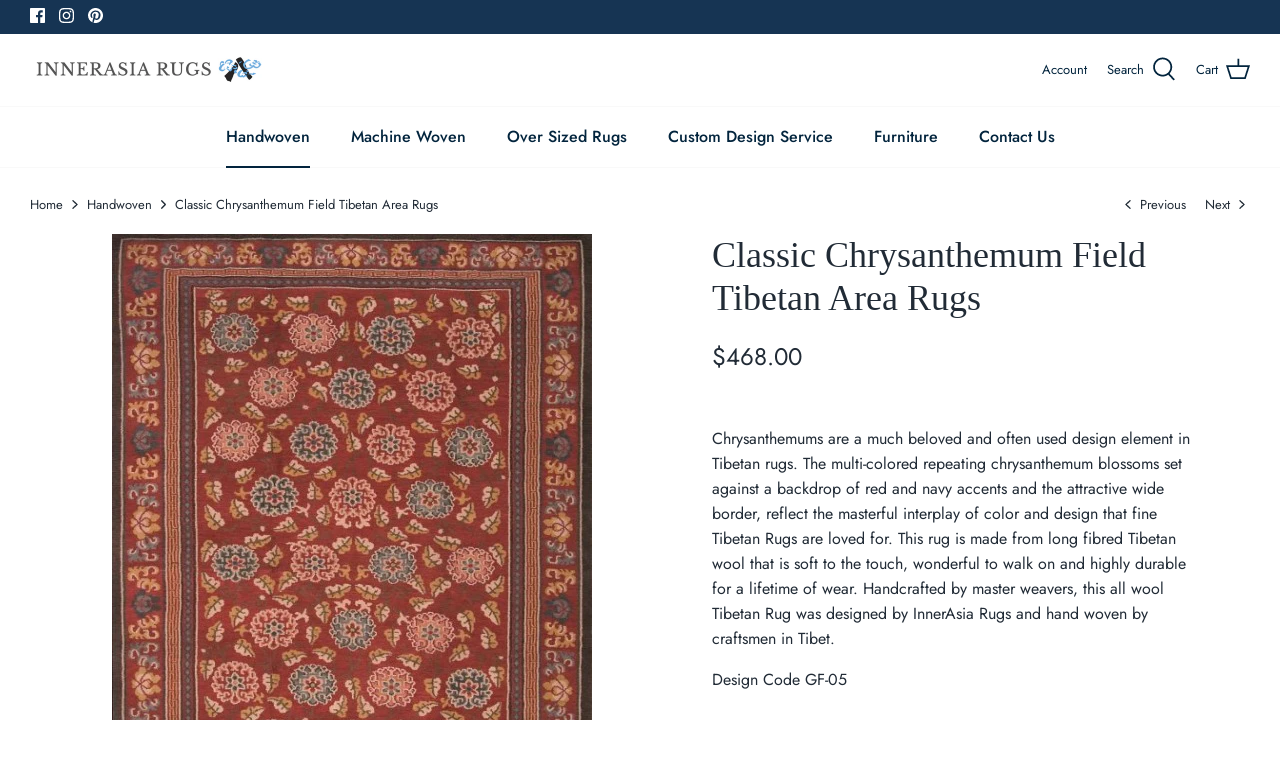

--- FILE ---
content_type: text/html; charset=utf-8
request_url: https://www.innerasiarugs.com/collections/handwoven/products/gf-05-clas-chrysanthemum-field
body_size: 29485
content:















<!DOCTYPE html>
<html lang="en">
<head>
  <!-- Symmetry 5.0.1 -->

  <link rel="preload" href="//www.innerasiarugs.com/cdn/shop/t/3/assets/styles.css?v=150036274081930320961762964615" as="style">
  <meta charset="utf-8" />
<meta name="viewport" content="width=device-width,initial-scale=1.0" />
<meta http-equiv="X-UA-Compatible" content="IE=edge">

<link rel="preconnect" href="https://cdn.shopify.com" crossorigin>
<link rel="preconnect" href="https://fonts.shopify.com" crossorigin>
<link rel="preconnect" href="https://monorail-edge.shopifysvc.com"><link rel="preload" as="font" href="//www.innerasiarugs.com/cdn/fonts/jost/jost_n4.d47a1b6347ce4a4c9f437608011273009d91f2b7.woff2" type="font/woff2" crossorigin><link rel="preload" as="font" href="//www.innerasiarugs.com/cdn/fonts/jost/jost_n7.921dc18c13fa0b0c94c5e2517ffe06139c3615a3.woff2" type="font/woff2" crossorigin><link rel="preload" as="font" href="//www.innerasiarugs.com/cdn/fonts/jost/jost_i4.b690098389649750ada222b9763d55796c5283a5.woff2" type="font/woff2" crossorigin><link rel="preload" as="font" href="//www.innerasiarugs.com/cdn/fonts/jost/jost_i7.d8201b854e41e19d7ed9b1a31fe4fe71deea6d3f.woff2" type="font/woff2" crossorigin><link rel="preload" as="font" href="//www.innerasiarugs.com/cdn/fonts/jost/jost_n5.7c8497861ffd15f4e1284cd221f14658b0e95d61.woff2" type="font/woff2" crossorigin><link rel="preload" as="font" href="//www.innerasiarugs.com/cdn/fonts/jost/jost_n4.d47a1b6347ce4a4c9f437608011273009d91f2b7.woff2" type="font/woff2" crossorigin><link rel="preload" href="//www.innerasiarugs.com/cdn/shop/t/3/assets/vendor.js?v=93785879233572968171638222192" as="script">
<link rel="preload" href="//www.innerasiarugs.com/cdn/shop/t/3/assets/theme.js?v=48488305993521564221643166335" as="script"><link rel="canonical" href="https://www.innerasiarugs.com/products/gf-05-clas-chrysanthemum-field" /><meta name="description" content="Chrysanthemums are a much beloved and often used design element in Tibetan rugs. The multi-colored repeating chrysanthemum blossoms set against a backdrop of red and navy accents and the attractive wide border, reflect the masterful interplay of color and design that fine Tibetan Rugs are loved for. This rug is made fr">
  <meta name="theme-color" content="#063556">

  <title>
    Classic Chrysanthemum Field Tibetan Area Rugs &ndash; Innerasia
  </title>

  <meta property="og:site_name" content="Innerasia">
<meta property="og:url" content="https://www.innerasiarugs.com/products/gf-05-clas-chrysanthemum-field">
<meta property="og:title" content="Classic Chrysanthemum Field Tibetan Area Rugs">
<meta property="og:type" content="product">
<meta property="og:description" content="Chrysanthemums are a much beloved and often used design element in Tibetan rugs. The multi-colored repeating chrysanthemum blossoms set against a backdrop of red and navy accents and the attractive wide border, reflect the masterful interplay of color and design that fine Tibetan Rugs are loved for. This rug is made fr"><meta property="og:image" content="http://www.innerasiarugs.com/cdn/shop/products/GF-05_Classic_Chrysanthemum_Field_lower_res_1200x1200.jpg?v=1647979962">
  <meta property="og:image:secure_url" content="https://www.innerasiarugs.com/cdn/shop/products/GF-05_Classic_Chrysanthemum_Field_lower_res_1200x1200.jpg?v=1647979962">
  <meta property="og:image:width" content="480">
  <meta property="og:image:height" content="672"><meta property="og:price:amount" content="468.00">
  <meta property="og:price:currency" content="USD"><meta name="twitter:card" content="summary_large_image">
<meta name="twitter:title" content="Classic Chrysanthemum Field Tibetan Area Rugs">
<meta name="twitter:description" content="Chrysanthemums are a much beloved and often used design element in Tibetan rugs. The multi-colored repeating chrysanthemum blossoms set against a backdrop of red and navy accents and the attractive wide border, reflect the masterful interplay of color and design that fine Tibetan Rugs are loved for. This rug is made fr">


  <link href="//www.innerasiarugs.com/cdn/shop/t/3/assets/styles.css?v=150036274081930320961762964615" rel="stylesheet" type="text/css" media="all" />

  <script>
    window.theme = window.theme || {};
    theme.money_format = "${{amount}}";
    theme.strings = {
      previous: "Previous",
      next: "Next",
      addressError: "Error looking up that address",
      addressNoResults: "No results for that address",
      addressQueryLimit: "You have exceeded the Google API usage limit. Consider upgrading to a \u003ca href=\"https:\/\/developers.google.com\/maps\/premium\/usage-limits\"\u003ePremium Plan\u003c\/a\u003e.",
      authError: "There was a problem authenticating your Google Maps API Key.",
      icon_labels_left: "Left",
      icon_labels_right: "Right",
      icon_labels_down: "Down",
      icon_labels_close: "Close",
      icon_labels_plus: "Plus",
      cart_terms_confirmation: "You must agree to the terms and conditions before continuing.",
      products_listing_from: "From",
      layout_live_search_see_all: "See all results",
      products_product_add_to_cart: "Add to Cart",
      products_variant_no_stock: "Sold out",
      products_variant_non_existent: "Unavailable",
      onlyXLeft: "[[ quantity ]] in stock",
      products_product_unit_price_separator: " \/ ",
      general_navigation_menu_toggle_aria_label: "Toggle menu",
      general_accessibility_labels_close: "Close",
      products_added_notification_title: "Just added",
      products_added_notification_item: "Item",
      products_added_notification_unit_price: "Item price",
      products_added_notification_quantity: "Qty",
      products_added_notification_total_price: "Total price",
      products_added_notification_shipping_note: "Excl. shipping",
      products_added_notification_keep_shopping: "Keep Shopping",
      products_added_notification_cart: "Cart",
      products_product_adding_to_cart: "Adding",
      products_product_added_to_cart: "Added to cart",
      products_product_unit_price_separator: " \/ ",
      products_added_notification_subtotal: "Subtotal",
      products_labels_sold_out: "Sold Out",
      products_labels_sale: "Sale",
      products_labels_percent_reduction: "[[ amount ]]% off",
      products_labels_value_reduction_html: "[[ amount ]] off",
      products_product_preorder: "Pre-order",
      general_quick_search_pages: "Pages",
      general_quick_search_no_results: "Sorry, we couldn\u0026#39;t find any results",
      collections_general_see_all_subcollections: "See all..."
    };
    theme.routes = {
      search_url: '/search',
      cart_url: '/cart',
      cart_add_url: '/cart/add',
      cart_change_url: '/cart/change'
    };
    theme.settings = {
      cart_type: "drawer",
      quickbuy_style: "off"
    };
    document.documentElement.classList.add('js');
  </script>

  
  <script>window.performance && window.performance.mark && window.performance.mark('shopify.content_for_header.start');</script><meta id="shopify-digital-wallet" name="shopify-digital-wallet" content="/60449685750/digital_wallets/dialog">
<meta name="shopify-checkout-api-token" content="5012b98476586bd6e2df5b8699177c9b">
<meta id="in-context-paypal-metadata" data-shop-id="60449685750" data-venmo-supported="true" data-environment="production" data-locale="en_US" data-paypal-v4="true" data-currency="USD">
<link rel="alternate" type="application/json+oembed" href="https://www.innerasiarugs.com/products/gf-05-clas-chrysanthemum-field.oembed">
<script async="async" src="/checkouts/internal/preloads.js?locale=en-US"></script>
<script id="shopify-features" type="application/json">{"accessToken":"5012b98476586bd6e2df5b8699177c9b","betas":["rich-media-storefront-analytics"],"domain":"www.innerasiarugs.com","predictiveSearch":true,"shopId":60449685750,"locale":"en"}</script>
<script>var Shopify = Shopify || {};
Shopify.shop = "innerasiarugs.myshopify.com";
Shopify.locale = "en";
Shopify.currency = {"active":"USD","rate":"1.0"};
Shopify.country = "US";
Shopify.theme = {"name":"Symmetry 11.29.21   ( Development )","id":129204027638,"schema_name":"Symmetry","schema_version":"5.0.1","theme_store_id":568,"role":"main"};
Shopify.theme.handle = "null";
Shopify.theme.style = {"id":null,"handle":null};
Shopify.cdnHost = "www.innerasiarugs.com/cdn";
Shopify.routes = Shopify.routes || {};
Shopify.routes.root = "/";</script>
<script type="module">!function(o){(o.Shopify=o.Shopify||{}).modules=!0}(window);</script>
<script>!function(o){function n(){var o=[];function n(){o.push(Array.prototype.slice.apply(arguments))}return n.q=o,n}var t=o.Shopify=o.Shopify||{};t.loadFeatures=n(),t.autoloadFeatures=n()}(window);</script>
<script id="shop-js-analytics" type="application/json">{"pageType":"product"}</script>
<script defer="defer" async type="module" src="//www.innerasiarugs.com/cdn/shopifycloud/shop-js/modules/v2/client.init-shop-cart-sync_BdyHc3Nr.en.esm.js"></script>
<script defer="defer" async type="module" src="//www.innerasiarugs.com/cdn/shopifycloud/shop-js/modules/v2/chunk.common_Daul8nwZ.esm.js"></script>
<script type="module">
  await import("//www.innerasiarugs.com/cdn/shopifycloud/shop-js/modules/v2/client.init-shop-cart-sync_BdyHc3Nr.en.esm.js");
await import("//www.innerasiarugs.com/cdn/shopifycloud/shop-js/modules/v2/chunk.common_Daul8nwZ.esm.js");

  window.Shopify.SignInWithShop?.initShopCartSync?.({"fedCMEnabled":true,"windoidEnabled":true});

</script>
<script>(function() {
  var isLoaded = false;
  function asyncLoad() {
    if (isLoaded) return;
    isLoaded = true;
    var urls = ["https:\/\/sellup.herokuapp.com\/upseller.js?shop=innerasiarugs.myshopify.com","https:\/\/na.shgcdn3.com\/pixel-collector.js?shop=innerasiarugs.myshopify.com"];
    for (var i = 0; i < urls.length; i++) {
      var s = document.createElement('script');
      s.type = 'text/javascript';
      s.async = true;
      s.src = urls[i];
      var x = document.getElementsByTagName('script')[0];
      x.parentNode.insertBefore(s, x);
    }
  };
  if(window.attachEvent) {
    window.attachEvent('onload', asyncLoad);
  } else {
    window.addEventListener('load', asyncLoad, false);
  }
})();</script>
<script id="__st">var __st={"a":60449685750,"offset":-18000,"reqid":"2ea31e6d-147d-4d1d-aeaf-0f43e2d8dd92-1768981355","pageurl":"www.innerasiarugs.com\/collections\/handwoven\/products\/gf-05-clas-chrysanthemum-field","u":"7b66923e1948","p":"product","rtyp":"product","rid":7327196446966};</script>
<script>window.ShopifyPaypalV4VisibilityTracking = true;</script>
<script id="captcha-bootstrap">!function(){'use strict';const t='contact',e='account',n='new_comment',o=[[t,t],['blogs',n],['comments',n],[t,'customer']],c=[[e,'customer_login'],[e,'guest_login'],[e,'recover_customer_password'],[e,'create_customer']],r=t=>t.map((([t,e])=>`form[action*='/${t}']:not([data-nocaptcha='true']) input[name='form_type'][value='${e}']`)).join(','),a=t=>()=>t?[...document.querySelectorAll(t)].map((t=>t.form)):[];function s(){const t=[...o],e=r(t);return a(e)}const i='password',u='form_key',d=['recaptcha-v3-token','g-recaptcha-response','h-captcha-response',i],f=()=>{try{return window.sessionStorage}catch{return}},m='__shopify_v',_=t=>t.elements[u];function p(t,e,n=!1){try{const o=window.sessionStorage,c=JSON.parse(o.getItem(e)),{data:r}=function(t){const{data:e,action:n}=t;return t[m]||n?{data:e,action:n}:{data:t,action:n}}(c);for(const[e,n]of Object.entries(r))t.elements[e]&&(t.elements[e].value=n);n&&o.removeItem(e)}catch(o){console.error('form repopulation failed',{error:o})}}const l='form_type',E='cptcha';function T(t){t.dataset[E]=!0}const w=window,h=w.document,L='Shopify',v='ce_forms',y='captcha';let A=!1;((t,e)=>{const n=(g='f06e6c50-85a8-45c8-87d0-21a2b65856fe',I='https://cdn.shopify.com/shopifycloud/storefront-forms-hcaptcha/ce_storefront_forms_captcha_hcaptcha.v1.5.2.iife.js',D={infoText:'Protected by hCaptcha',privacyText:'Privacy',termsText:'Terms'},(t,e,n)=>{const o=w[L][v],c=o.bindForm;if(c)return c(t,g,e,D).then(n);var r;o.q.push([[t,g,e,D],n]),r=I,A||(h.body.append(Object.assign(h.createElement('script'),{id:'captcha-provider',async:!0,src:r})),A=!0)});var g,I,D;w[L]=w[L]||{},w[L][v]=w[L][v]||{},w[L][v].q=[],w[L][y]=w[L][y]||{},w[L][y].protect=function(t,e){n(t,void 0,e),T(t)},Object.freeze(w[L][y]),function(t,e,n,w,h,L){const[v,y,A,g]=function(t,e,n){const i=e?o:[],u=t?c:[],d=[...i,...u],f=r(d),m=r(i),_=r(d.filter((([t,e])=>n.includes(e))));return[a(f),a(m),a(_),s()]}(w,h,L),I=t=>{const e=t.target;return e instanceof HTMLFormElement?e:e&&e.form},D=t=>v().includes(t);t.addEventListener('submit',(t=>{const e=I(t);if(!e)return;const n=D(e)&&!e.dataset.hcaptchaBound&&!e.dataset.recaptchaBound,o=_(e),c=g().includes(e)&&(!o||!o.value);(n||c)&&t.preventDefault(),c&&!n&&(function(t){try{if(!f())return;!function(t){const e=f();if(!e)return;const n=_(t);if(!n)return;const o=n.value;o&&e.removeItem(o)}(t);const e=Array.from(Array(32),(()=>Math.random().toString(36)[2])).join('');!function(t,e){_(t)||t.append(Object.assign(document.createElement('input'),{type:'hidden',name:u})),t.elements[u].value=e}(t,e),function(t,e){const n=f();if(!n)return;const o=[...t.querySelectorAll(`input[type='${i}']`)].map((({name:t})=>t)),c=[...d,...o],r={};for(const[a,s]of new FormData(t).entries())c.includes(a)||(r[a]=s);n.setItem(e,JSON.stringify({[m]:1,action:t.action,data:r}))}(t,e)}catch(e){console.error('failed to persist form',e)}}(e),e.submit())}));const S=(t,e)=>{t&&!t.dataset[E]&&(n(t,e.some((e=>e===t))),T(t))};for(const o of['focusin','change'])t.addEventListener(o,(t=>{const e=I(t);D(e)&&S(e,y())}));const B=e.get('form_key'),M=e.get(l),P=B&&M;t.addEventListener('DOMContentLoaded',(()=>{const t=y();if(P)for(const e of t)e.elements[l].value===M&&p(e,B);[...new Set([...A(),...v().filter((t=>'true'===t.dataset.shopifyCaptcha))])].forEach((e=>S(e,t)))}))}(h,new URLSearchParams(w.location.search),n,t,e,['guest_login'])})(!0,!0)}();</script>
<script integrity="sha256-4kQ18oKyAcykRKYeNunJcIwy7WH5gtpwJnB7kiuLZ1E=" data-source-attribution="shopify.loadfeatures" defer="defer" src="//www.innerasiarugs.com/cdn/shopifycloud/storefront/assets/storefront/load_feature-a0a9edcb.js" crossorigin="anonymous"></script>
<script data-source-attribution="shopify.dynamic_checkout.dynamic.init">var Shopify=Shopify||{};Shopify.PaymentButton=Shopify.PaymentButton||{isStorefrontPortableWallets:!0,init:function(){window.Shopify.PaymentButton.init=function(){};var t=document.createElement("script");t.src="https://www.innerasiarugs.com/cdn/shopifycloud/portable-wallets/latest/portable-wallets.en.js",t.type="module",document.head.appendChild(t)}};
</script>
<script data-source-attribution="shopify.dynamic_checkout.buyer_consent">
  function portableWalletsHideBuyerConsent(e){var t=document.getElementById("shopify-buyer-consent"),n=document.getElementById("shopify-subscription-policy-button");t&&n&&(t.classList.add("hidden"),t.setAttribute("aria-hidden","true"),n.removeEventListener("click",e))}function portableWalletsShowBuyerConsent(e){var t=document.getElementById("shopify-buyer-consent"),n=document.getElementById("shopify-subscription-policy-button");t&&n&&(t.classList.remove("hidden"),t.removeAttribute("aria-hidden"),n.addEventListener("click",e))}window.Shopify?.PaymentButton&&(window.Shopify.PaymentButton.hideBuyerConsent=portableWalletsHideBuyerConsent,window.Shopify.PaymentButton.showBuyerConsent=portableWalletsShowBuyerConsent);
</script>
<script>
  function portableWalletsCleanup(e){e&&e.src&&console.error("Failed to load portable wallets script "+e.src);var t=document.querySelectorAll("shopify-accelerated-checkout .shopify-payment-button__skeleton, shopify-accelerated-checkout-cart .wallet-cart-button__skeleton"),e=document.getElementById("shopify-buyer-consent");for(let e=0;e<t.length;e++)t[e].remove();e&&e.remove()}function portableWalletsNotLoadedAsModule(e){e instanceof ErrorEvent&&"string"==typeof e.message&&e.message.includes("import.meta")&&"string"==typeof e.filename&&e.filename.includes("portable-wallets")&&(window.removeEventListener("error",portableWalletsNotLoadedAsModule),window.Shopify.PaymentButton.failedToLoad=e,"loading"===document.readyState?document.addEventListener("DOMContentLoaded",window.Shopify.PaymentButton.init):window.Shopify.PaymentButton.init())}window.addEventListener("error",portableWalletsNotLoadedAsModule);
</script>

<script type="module" src="https://www.innerasiarugs.com/cdn/shopifycloud/portable-wallets/latest/portable-wallets.en.js" onError="portableWalletsCleanup(this)" crossorigin="anonymous"></script>
<script nomodule>
  document.addEventListener("DOMContentLoaded", portableWalletsCleanup);
</script>

<script id='scb4127' type='text/javascript' async='' src='https://www.innerasiarugs.com/cdn/shopifycloud/privacy-banner/storefront-banner.js'></script><link id="shopify-accelerated-checkout-styles" rel="stylesheet" media="screen" href="https://www.innerasiarugs.com/cdn/shopifycloud/portable-wallets/latest/accelerated-checkout-backwards-compat.css" crossorigin="anonymous">
<style id="shopify-accelerated-checkout-cart">
        #shopify-buyer-consent {
  margin-top: 1em;
  display: inline-block;
  width: 100%;
}

#shopify-buyer-consent.hidden {
  display: none;
}

#shopify-subscription-policy-button {
  background: none;
  border: none;
  padding: 0;
  text-decoration: underline;
  font-size: inherit;
  cursor: pointer;
}

#shopify-subscription-policy-button::before {
  box-shadow: none;
}

      </style>
<script id="sections-script" data-sections="product-recommendations" defer="defer" src="//www.innerasiarugs.com/cdn/shop/t/3/compiled_assets/scripts.js?v=2956"></script>
<script>window.performance && window.performance.mark && window.performance.mark('shopify.content_for_header.end');</script>
  





  <script type="text/javascript">
    
      window.__shgMoneyFormat = window.__shgMoneyFormat || {"USD":{"currency":"USD","currency_symbol":"$","currency_symbol_location":"left","decimal_places":2,"decimal_separator":".","thousands_separator":","}};
    
    window.__shgCurrentCurrencyCode = window.__shgCurrentCurrencyCode || {
      currency: "USD",
      currency_symbol: "$",
      decimal_separator: ".",
      thousands_separator: ",",
      decimal_places: 2,
      currency_symbol_location: "left"
    };
  </script>




  

<script type="text/javascript">
  
    window.SHG_CUSTOMER = null;
  
</script>







<!-- BEGIN app block: shopify://apps/doofinder-search-discovery/blocks/doofinder-script/1abc6bc6-ff36-4a37-9034-effae4a47cf6 -->
  <script>
    (function(w, k) {w[k] = window[k] || function () { (window[k].q = window[k].q || []).push(arguments) }})(window, "doofinderApp")
    var dfKvCustomerEmail = "";

    doofinderApp("config", "currency", Shopify.currency.active);
    doofinderApp("config", "language", Shopify.locale);
    var context = Shopify.country;
    
    doofinderApp("config", "priceName", context);
    localStorage.setItem("shopify-language", Shopify.locale);

    doofinderApp("init", "layer", {
      params:{
        "":{
          exclude: {
            not_published_in: [context]
          }
        },
        "product":{
          exclude: {
            not_published_in: [context]
          }
        }
      }
    });
  </script>

  <script src="https://us1-config.doofinder.com/2.x/737bf8f3-3243-4f47-af9f-342838b78768.js" async></script>



<!-- END app block --><link href="https://monorail-edge.shopifysvc.com" rel="dns-prefetch">
<script>(function(){if ("sendBeacon" in navigator && "performance" in window) {try {var session_token_from_headers = performance.getEntriesByType('navigation')[0].serverTiming.find(x => x.name == '_s').description;} catch {var session_token_from_headers = undefined;}var session_cookie_matches = document.cookie.match(/_shopify_s=([^;]*)/);var session_token_from_cookie = session_cookie_matches && session_cookie_matches.length === 2 ? session_cookie_matches[1] : "";var session_token = session_token_from_headers || session_token_from_cookie || "";function handle_abandonment_event(e) {var entries = performance.getEntries().filter(function(entry) {return /monorail-edge.shopifysvc.com/.test(entry.name);});if (!window.abandonment_tracked && entries.length === 0) {window.abandonment_tracked = true;var currentMs = Date.now();var navigation_start = performance.timing.navigationStart;var payload = {shop_id: 60449685750,url: window.location.href,navigation_start,duration: currentMs - navigation_start,session_token,page_type: "product"};window.navigator.sendBeacon("https://monorail-edge.shopifysvc.com/v1/produce", JSON.stringify({schema_id: "online_store_buyer_site_abandonment/1.1",payload: payload,metadata: {event_created_at_ms: currentMs,event_sent_at_ms: currentMs}}));}}window.addEventListener('pagehide', handle_abandonment_event);}}());</script>
<script id="web-pixels-manager-setup">(function e(e,d,r,n,o){if(void 0===o&&(o={}),!Boolean(null===(a=null===(i=window.Shopify)||void 0===i?void 0:i.analytics)||void 0===a?void 0:a.replayQueue)){var i,a;window.Shopify=window.Shopify||{};var t=window.Shopify;t.analytics=t.analytics||{};var s=t.analytics;s.replayQueue=[],s.publish=function(e,d,r){return s.replayQueue.push([e,d,r]),!0};try{self.performance.mark("wpm:start")}catch(e){}var l=function(){var e={modern:/Edge?\/(1{2}[4-9]|1[2-9]\d|[2-9]\d{2}|\d{4,})\.\d+(\.\d+|)|Firefox\/(1{2}[4-9]|1[2-9]\d|[2-9]\d{2}|\d{4,})\.\d+(\.\d+|)|Chrom(ium|e)\/(9{2}|\d{3,})\.\d+(\.\d+|)|(Maci|X1{2}).+ Version\/(15\.\d+|(1[6-9]|[2-9]\d|\d{3,})\.\d+)([,.]\d+|)( \(\w+\)|)( Mobile\/\w+|) Safari\/|Chrome.+OPR\/(9{2}|\d{3,})\.\d+\.\d+|(CPU[ +]OS|iPhone[ +]OS|CPU[ +]iPhone|CPU IPhone OS|CPU iPad OS)[ +]+(15[._]\d+|(1[6-9]|[2-9]\d|\d{3,})[._]\d+)([._]\d+|)|Android:?[ /-](13[3-9]|1[4-9]\d|[2-9]\d{2}|\d{4,})(\.\d+|)(\.\d+|)|Android.+Firefox\/(13[5-9]|1[4-9]\d|[2-9]\d{2}|\d{4,})\.\d+(\.\d+|)|Android.+Chrom(ium|e)\/(13[3-9]|1[4-9]\d|[2-9]\d{2}|\d{4,})\.\d+(\.\d+|)|SamsungBrowser\/([2-9]\d|\d{3,})\.\d+/,legacy:/Edge?\/(1[6-9]|[2-9]\d|\d{3,})\.\d+(\.\d+|)|Firefox\/(5[4-9]|[6-9]\d|\d{3,})\.\d+(\.\d+|)|Chrom(ium|e)\/(5[1-9]|[6-9]\d|\d{3,})\.\d+(\.\d+|)([\d.]+$|.*Safari\/(?![\d.]+ Edge\/[\d.]+$))|(Maci|X1{2}).+ Version\/(10\.\d+|(1[1-9]|[2-9]\d|\d{3,})\.\d+)([,.]\d+|)( \(\w+\)|)( Mobile\/\w+|) Safari\/|Chrome.+OPR\/(3[89]|[4-9]\d|\d{3,})\.\d+\.\d+|(CPU[ +]OS|iPhone[ +]OS|CPU[ +]iPhone|CPU IPhone OS|CPU iPad OS)[ +]+(10[._]\d+|(1[1-9]|[2-9]\d|\d{3,})[._]\d+)([._]\d+|)|Android:?[ /-](13[3-9]|1[4-9]\d|[2-9]\d{2}|\d{4,})(\.\d+|)(\.\d+|)|Mobile Safari.+OPR\/([89]\d|\d{3,})\.\d+\.\d+|Android.+Firefox\/(13[5-9]|1[4-9]\d|[2-9]\d{2}|\d{4,})\.\d+(\.\d+|)|Android.+Chrom(ium|e)\/(13[3-9]|1[4-9]\d|[2-9]\d{2}|\d{4,})\.\d+(\.\d+|)|Android.+(UC? ?Browser|UCWEB|U3)[ /]?(15\.([5-9]|\d{2,})|(1[6-9]|[2-9]\d|\d{3,})\.\d+)\.\d+|SamsungBrowser\/(5\.\d+|([6-9]|\d{2,})\.\d+)|Android.+MQ{2}Browser\/(14(\.(9|\d{2,})|)|(1[5-9]|[2-9]\d|\d{3,})(\.\d+|))(\.\d+|)|K[Aa][Ii]OS\/(3\.\d+|([4-9]|\d{2,})\.\d+)(\.\d+|)/},d=e.modern,r=e.legacy,n=navigator.userAgent;return n.match(d)?"modern":n.match(r)?"legacy":"unknown"}(),u="modern"===l?"modern":"legacy",c=(null!=n?n:{modern:"",legacy:""})[u],f=function(e){return[e.baseUrl,"/wpm","/b",e.hashVersion,"modern"===e.buildTarget?"m":"l",".js"].join("")}({baseUrl:d,hashVersion:r,buildTarget:u}),m=function(e){var d=e.version,r=e.bundleTarget,n=e.surface,o=e.pageUrl,i=e.monorailEndpoint;return{emit:function(e){var a=e.status,t=e.errorMsg,s=(new Date).getTime(),l=JSON.stringify({metadata:{event_sent_at_ms:s},events:[{schema_id:"web_pixels_manager_load/3.1",payload:{version:d,bundle_target:r,page_url:o,status:a,surface:n,error_msg:t},metadata:{event_created_at_ms:s}}]});if(!i)return console&&console.warn&&console.warn("[Web Pixels Manager] No Monorail endpoint provided, skipping logging."),!1;try{return self.navigator.sendBeacon.bind(self.navigator)(i,l)}catch(e){}var u=new XMLHttpRequest;try{return u.open("POST",i,!0),u.setRequestHeader("Content-Type","text/plain"),u.send(l),!0}catch(e){return console&&console.warn&&console.warn("[Web Pixels Manager] Got an unhandled error while logging to Monorail."),!1}}}}({version:r,bundleTarget:l,surface:e.surface,pageUrl:self.location.href,monorailEndpoint:e.monorailEndpoint});try{o.browserTarget=l,function(e){var d=e.src,r=e.async,n=void 0===r||r,o=e.onload,i=e.onerror,a=e.sri,t=e.scriptDataAttributes,s=void 0===t?{}:t,l=document.createElement("script"),u=document.querySelector("head"),c=document.querySelector("body");if(l.async=n,l.src=d,a&&(l.integrity=a,l.crossOrigin="anonymous"),s)for(var f in s)if(Object.prototype.hasOwnProperty.call(s,f))try{l.dataset[f]=s[f]}catch(e){}if(o&&l.addEventListener("load",o),i&&l.addEventListener("error",i),u)u.appendChild(l);else{if(!c)throw new Error("Did not find a head or body element to append the script");c.appendChild(l)}}({src:f,async:!0,onload:function(){if(!function(){var e,d;return Boolean(null===(d=null===(e=window.Shopify)||void 0===e?void 0:e.analytics)||void 0===d?void 0:d.initialized)}()){var d=window.webPixelsManager.init(e)||void 0;if(d){var r=window.Shopify.analytics;r.replayQueue.forEach((function(e){var r=e[0],n=e[1],o=e[2];d.publishCustomEvent(r,n,o)})),r.replayQueue=[],r.publish=d.publishCustomEvent,r.visitor=d.visitor,r.initialized=!0}}},onerror:function(){return m.emit({status:"failed",errorMsg:"".concat(f," has failed to load")})},sri:function(e){var d=/^sha384-[A-Za-z0-9+/=]+$/;return"string"==typeof e&&d.test(e)}(c)?c:"",scriptDataAttributes:o}),m.emit({status:"loading"})}catch(e){m.emit({status:"failed",errorMsg:(null==e?void 0:e.message)||"Unknown error"})}}})({shopId: 60449685750,storefrontBaseUrl: "https://www.innerasiarugs.com",extensionsBaseUrl: "https://extensions.shopifycdn.com/cdn/shopifycloud/web-pixels-manager",monorailEndpoint: "https://monorail-edge.shopifysvc.com/unstable/produce_batch",surface: "storefront-renderer",enabledBetaFlags: ["2dca8a86"],webPixelsConfigList: [{"id":"1234895094","configuration":"{\"site_id\":\"0d11190b-21cd-4286-bc6d-0c0958f4355f\",\"analytics_endpoint\":\"https:\\\/\\\/na.shgcdn3.com\"}","eventPayloadVersion":"v1","runtimeContext":"STRICT","scriptVersion":"695709fc3f146fa50a25299517a954f2","type":"APP","apiClientId":1158168,"privacyPurposes":["ANALYTICS","MARKETING","SALE_OF_DATA"],"dataSharingAdjustments":{"protectedCustomerApprovalScopes":["read_customer_personal_data"]}},{"id":"720896246","configuration":"{\"accountID\":\"1\",\"installation_id\":\"737bf8f3-3243-4f47-af9f-342838b78768\",\"region\":\"us1\"}","eventPayloadVersion":"v1","runtimeContext":"STRICT","scriptVersion":"2061f8ea39b7d2e31c8b851469aba871","type":"APP","apiClientId":199361,"privacyPurposes":["ANALYTICS","MARKETING","SALE_OF_DATA"],"dataSharingAdjustments":{"protectedCustomerApprovalScopes":["read_customer_personal_data"]}},{"id":"shopify-app-pixel","configuration":"{}","eventPayloadVersion":"v1","runtimeContext":"STRICT","scriptVersion":"0450","apiClientId":"shopify-pixel","type":"APP","privacyPurposes":["ANALYTICS","MARKETING"]},{"id":"shopify-custom-pixel","eventPayloadVersion":"v1","runtimeContext":"LAX","scriptVersion":"0450","apiClientId":"shopify-pixel","type":"CUSTOM","privacyPurposes":["ANALYTICS","MARKETING"]}],isMerchantRequest: false,initData: {"shop":{"name":"Innerasia","paymentSettings":{"currencyCode":"USD"},"myshopifyDomain":"innerasiarugs.myshopify.com","countryCode":"US","storefrontUrl":"https:\/\/www.innerasiarugs.com"},"customer":null,"cart":null,"checkout":null,"productVariants":[{"price":{"amount":468.0,"currencyCode":"USD"},"product":{"title":"Classic Chrysanthemum Field Tibetan Area Rugs","vendor":"innerasiarugs","id":"7327196446966","untranslatedTitle":"Classic Chrysanthemum Field Tibetan Area Rugs","url":"\/products\/gf-05-clas-chrysanthemum-field","type":"GF-05"},"id":"41658620444918","image":{"src":"\/\/www.innerasiarugs.com\/cdn\/shop\/products\/GF-05_Classic_Chrysanthemum_Field_lower_res.jpg?v=1647979962"},"sku":"SQ4011040","title":"2X3 \/ Red","untranslatedTitle":"2X3 \/ Red"},{"price":{"amount":1950.0,"currencyCode":"USD"},"product":{"title":"Classic Chrysanthemum Field Tibetan Area Rugs","vendor":"innerasiarugs","id":"7327196446966","untranslatedTitle":"Classic Chrysanthemum Field Tibetan Area Rugs","url":"\/products\/gf-05-clas-chrysanthemum-field","type":"GF-05"},"id":"41658620477686","image":{"src":"\/\/www.innerasiarugs.com\/cdn\/shop\/products\/GF-05_Classic_Chrysanthemum_Field_lower_res.jpg?v=1647979962"},"sku":"SQ1449450","title":"2.6x10 \/ Red","untranslatedTitle":"2.6x10 \/ Red"},{"price":{"amount":1872.0,"currencyCode":"USD"},"product":{"title":"Classic Chrysanthemum Field Tibetan Area Rugs","vendor":"innerasiarugs","id":"7327196446966","untranslatedTitle":"Classic Chrysanthemum Field Tibetan Area Rugs","url":"\/products\/gf-05-clas-chrysanthemum-field","type":"GF-05"},"id":"41658620510454","image":{"src":"\/\/www.innerasiarugs.com\/cdn\/shop\/products\/GF-05_Classic_Chrysanthemum_Field_lower_res.jpg?v=1647979962"},"sku":"SQ3698631","title":"4X6 \/ Red","untranslatedTitle":"4X6 \/ Red"},{"price":{"amount":6240.0,"currencyCode":"USD"},"product":{"title":"Classic Chrysanthemum Field Tibetan Area Rugs","vendor":"innerasiarugs","id":"7327196446966","untranslatedTitle":"Classic Chrysanthemum Field Tibetan Area Rugs","url":"\/products\/gf-05-clas-chrysanthemum-field","type":"GF-05"},"id":"41658620543222","image":{"src":"\/\/www.innerasiarugs.com\/cdn\/shop\/products\/GF-05_Classic_Chrysanthemum_Field_lower_res.jpg?v=1647979962"},"sku":"SQ1138687","title":"8X10 \/ Red","untranslatedTitle":"8X10 \/ Red"},{"price":{"amount":4212.0,"currencyCode":"USD"},"product":{"title":"Classic Chrysanthemum Field Tibetan Area Rugs","vendor":"innerasiarugs","id":"7327196446966","untranslatedTitle":"Classic Chrysanthemum Field Tibetan Area Rugs","url":"\/products\/gf-05-clas-chrysanthemum-field","type":"GF-05"},"id":"41658620575990","image":{"src":"\/\/www.innerasiarugs.com\/cdn\/shop\/products\/GF-05_Classic_Chrysanthemum_Field_lower_res.jpg?v=1647979962"},"sku":"SQ2255326","title":"6x9 \/ Red","untranslatedTitle":"6x9 \/ Red"},{"price":{"amount":1404.0,"currencyCode":"USD"},"product":{"title":"Classic Chrysanthemum Field Tibetan Area Rugs","vendor":"innerasiarugs","id":"7327196446966","untranslatedTitle":"Classic Chrysanthemum Field Tibetan Area Rugs","url":"\/products\/gf-05-clas-chrysanthemum-field","type":"GF-05"},"id":"42583286644982","image":{"src":"\/\/www.innerasiarugs.com\/cdn\/shop\/products\/GF-05_Classic_Chrysanthemum_Field_lower_res.jpg?v=1647979962"},"sku":"","title":"3x6 \/ Red","untranslatedTitle":"3x6 \/ Red"},{"price":{"amount":1872.0,"currencyCode":"USD"},"product":{"title":"Classic Chrysanthemum Field Tibetan Area Rugs","vendor":"innerasiarugs","id":"7327196446966","untranslatedTitle":"Classic Chrysanthemum Field Tibetan Area Rugs","url":"\/products\/gf-05-clas-chrysanthemum-field","type":"GF-05"},"id":"42583286677750","image":{"src":"\/\/www.innerasiarugs.com\/cdn\/shop\/products\/GF-05_Classic_Chrysanthemum_Field_lower_res.jpg?v=1647979962"},"sku":"","title":"4x6 \/ Red","untranslatedTitle":"4x6 \/ Red"},{"price":{"amount":2730.0,"currencyCode":"USD"},"product":{"title":"Classic Chrysanthemum Field Tibetan Area Rugs","vendor":"innerasiarugs","id":"7327196446966","untranslatedTitle":"Classic Chrysanthemum Field Tibetan Area Rugs","url":"\/products\/gf-05-clas-chrysanthemum-field","type":"GF-05"},"id":"42583286710518","image":{"src":"\/\/www.innerasiarugs.com\/cdn\/shop\/products\/GF-05_Classic_Chrysanthemum_Field_lower_res.jpg?v=1647979962"},"sku":"","title":"5x7 \/ Red","untranslatedTitle":"5x7 \/ Red"},{"price":{"amount":8424.0,"currencyCode":"USD"},"product":{"title":"Classic Chrysanthemum Field Tibetan Area Rugs","vendor":"innerasiarugs","id":"7327196446966","untranslatedTitle":"Classic Chrysanthemum Field Tibetan Area Rugs","url":"\/products\/gf-05-clas-chrysanthemum-field","type":"GF-05"},"id":"42583286743286","image":{"src":"\/\/www.innerasiarugs.com\/cdn\/shop\/products\/GF-05_Classic_Chrysanthemum_Field_lower_res.jpg?v=1647979962"},"sku":"","title":"9x12 \/ Red","untranslatedTitle":"9x12 \/ Red"},{"price":{"amount":10920.0,"currencyCode":"USD"},"product":{"title":"Classic Chrysanthemum Field Tibetan Area Rugs","vendor":"innerasiarugs","id":"7327196446966","untranslatedTitle":"Classic Chrysanthemum Field Tibetan Area Rugs","url":"\/products\/gf-05-clas-chrysanthemum-field","type":"GF-05"},"id":"42583286776054","image":{"src":"\/\/www.innerasiarugs.com\/cdn\/shop\/products\/GF-05_Classic_Chrysanthemum_Field_lower_res.jpg?v=1647979962"},"sku":"","title":"10x14 \/ Red","untranslatedTitle":"10x14 \/ Red"},{"price":{"amount":1560.0,"currencyCode":"USD"},"product":{"title":"Classic Chrysanthemum Field Tibetan Area Rugs","vendor":"innerasiarugs","id":"7327196446966","untranslatedTitle":"Classic Chrysanthemum Field Tibetan Area Rugs","url":"\/products\/gf-05-clas-chrysanthemum-field","type":"GF-05"},"id":"42583286808822","image":{"src":"\/\/www.innerasiarugs.com\/cdn\/shop\/products\/GF-05_Classic_Chrysanthemum_Field_lower_res.jpg?v=1647979962"},"sku":"","title":"2.5x8 \/ Red","untranslatedTitle":"2.5x8 \/ Red"},{"price":{"amount":1950.0,"currencyCode":"USD"},"product":{"title":"Classic Chrysanthemum Field Tibetan Area Rugs","vendor":"innerasiarugs","id":"7327196446966","untranslatedTitle":"Classic Chrysanthemum Field Tibetan Area Rugs","url":"\/products\/gf-05-clas-chrysanthemum-field","type":"GF-05"},"id":"42583286841590","image":{"src":"\/\/www.innerasiarugs.com\/cdn\/shop\/products\/GF-05_Classic_Chrysanthemum_Field_lower_res.jpg?v=1647979962"},"sku":"","title":"2.5x10 \/ Red","untranslatedTitle":"2.5x10 \/ Red"},{"price":{"amount":2340.0,"currencyCode":"USD"},"product":{"title":"Classic Chrysanthemum Field Tibetan Area Rugs","vendor":"innerasiarugs","id":"7327196446966","untranslatedTitle":"Classic Chrysanthemum Field Tibetan Area Rugs","url":"\/products\/gf-05-clas-chrysanthemum-field","type":"GF-05"},"id":"42583286874358","image":{"src":"\/\/www.innerasiarugs.com\/cdn\/shop\/products\/GF-05_Classic_Chrysanthemum_Field_lower_res.jpg?v=1647979962"},"sku":"","title":"2.5x12 \/ Red","untranslatedTitle":"2.5x12 \/ Red"},{"price":{"amount":2340.0,"currencyCode":"USD"},"product":{"title":"Classic Chrysanthemum Field Tibetan Area Rugs","vendor":"innerasiarugs","id":"7327196446966","untranslatedTitle":"Classic Chrysanthemum Field Tibetan Area Rugs","url":"\/products\/gf-05-clas-chrysanthemum-field","type":"GF-05"},"id":"42583286907126","image":{"src":"\/\/www.innerasiarugs.com\/cdn\/shop\/products\/GF-05_Classic_Chrysanthemum_Field_lower_res.jpg?v=1647979962"},"sku":"","title":"3x10 \/ Red","untranslatedTitle":"3x10 \/ Red"},{"price":{"amount":2808.0,"currencyCode":"USD"},"product":{"title":"Classic Chrysanthemum Field Tibetan Area Rugs","vendor":"innerasiarugs","id":"7327196446966","untranslatedTitle":"Classic Chrysanthemum Field Tibetan Area Rugs","url":"\/products\/gf-05-clas-chrysanthemum-field","type":"GF-05"},"id":"42583286939894","image":{"src":"\/\/www.innerasiarugs.com\/cdn\/shop\/products\/GF-05_Classic_Chrysanthemum_Field_lower_res.jpg?v=1647979962"},"sku":"","title":"3x12 \/ Red","untranslatedTitle":"3x12 \/ Red"}],"purchasingCompany":null},},"https://www.innerasiarugs.com/cdn","fcfee988w5aeb613cpc8e4bc33m6693e112",{"modern":"","legacy":""},{"shopId":"60449685750","storefrontBaseUrl":"https:\/\/www.innerasiarugs.com","extensionBaseUrl":"https:\/\/extensions.shopifycdn.com\/cdn\/shopifycloud\/web-pixels-manager","surface":"storefront-renderer","enabledBetaFlags":"[\"2dca8a86\"]","isMerchantRequest":"false","hashVersion":"fcfee988w5aeb613cpc8e4bc33m6693e112","publish":"custom","events":"[[\"page_viewed\",{}],[\"product_viewed\",{\"productVariant\":{\"price\":{\"amount\":468.0,\"currencyCode\":\"USD\"},\"product\":{\"title\":\"Classic Chrysanthemum Field Tibetan Area Rugs\",\"vendor\":\"innerasiarugs\",\"id\":\"7327196446966\",\"untranslatedTitle\":\"Classic Chrysanthemum Field Tibetan Area Rugs\",\"url\":\"\/products\/gf-05-clas-chrysanthemum-field\",\"type\":\"GF-05\"},\"id\":\"41658620444918\",\"image\":{\"src\":\"\/\/www.innerasiarugs.com\/cdn\/shop\/products\/GF-05_Classic_Chrysanthemum_Field_lower_res.jpg?v=1647979962\"},\"sku\":\"SQ4011040\",\"title\":\"2X3 \/ Red\",\"untranslatedTitle\":\"2X3 \/ Red\"}}]]"});</script><script>
  window.ShopifyAnalytics = window.ShopifyAnalytics || {};
  window.ShopifyAnalytics.meta = window.ShopifyAnalytics.meta || {};
  window.ShopifyAnalytics.meta.currency = 'USD';
  var meta = {"product":{"id":7327196446966,"gid":"gid:\/\/shopify\/Product\/7327196446966","vendor":"innerasiarugs","type":"GF-05","handle":"gf-05-clas-chrysanthemum-field","variants":[{"id":41658620444918,"price":46800,"name":"Classic Chrysanthemum Field Tibetan Area Rugs - 2X3 \/ Red","public_title":"2X3 \/ Red","sku":"SQ4011040"},{"id":41658620477686,"price":195000,"name":"Classic Chrysanthemum Field Tibetan Area Rugs - 2.6x10 \/ Red","public_title":"2.6x10 \/ Red","sku":"SQ1449450"},{"id":41658620510454,"price":187200,"name":"Classic Chrysanthemum Field Tibetan Area Rugs - 4X6 \/ Red","public_title":"4X6 \/ Red","sku":"SQ3698631"},{"id":41658620543222,"price":624000,"name":"Classic Chrysanthemum Field Tibetan Area Rugs - 8X10 \/ Red","public_title":"8X10 \/ Red","sku":"SQ1138687"},{"id":41658620575990,"price":421200,"name":"Classic Chrysanthemum Field Tibetan Area Rugs - 6x9 \/ Red","public_title":"6x9 \/ Red","sku":"SQ2255326"},{"id":42583286644982,"price":140400,"name":"Classic Chrysanthemum Field Tibetan Area Rugs - 3x6 \/ Red","public_title":"3x6 \/ Red","sku":""},{"id":42583286677750,"price":187200,"name":"Classic Chrysanthemum Field Tibetan Area Rugs - 4x6 \/ Red","public_title":"4x6 \/ Red","sku":""},{"id":42583286710518,"price":273000,"name":"Classic Chrysanthemum Field Tibetan Area Rugs - 5x7 \/ Red","public_title":"5x7 \/ Red","sku":""},{"id":42583286743286,"price":842400,"name":"Classic Chrysanthemum Field Tibetan Area Rugs - 9x12 \/ Red","public_title":"9x12 \/ Red","sku":""},{"id":42583286776054,"price":1092000,"name":"Classic Chrysanthemum Field Tibetan Area Rugs - 10x14 \/ Red","public_title":"10x14 \/ Red","sku":""},{"id":42583286808822,"price":156000,"name":"Classic Chrysanthemum Field Tibetan Area Rugs - 2.5x8 \/ Red","public_title":"2.5x8 \/ Red","sku":""},{"id":42583286841590,"price":195000,"name":"Classic Chrysanthemum Field Tibetan Area Rugs - 2.5x10 \/ Red","public_title":"2.5x10 \/ Red","sku":""},{"id":42583286874358,"price":234000,"name":"Classic Chrysanthemum Field Tibetan Area Rugs - 2.5x12 \/ Red","public_title":"2.5x12 \/ Red","sku":""},{"id":42583286907126,"price":234000,"name":"Classic Chrysanthemum Field Tibetan Area Rugs - 3x10 \/ Red","public_title":"3x10 \/ Red","sku":""},{"id":42583286939894,"price":280800,"name":"Classic Chrysanthemum Field Tibetan Area Rugs - 3x12 \/ Red","public_title":"3x12 \/ Red","sku":""}],"remote":false},"page":{"pageType":"product","resourceType":"product","resourceId":7327196446966,"requestId":"2ea31e6d-147d-4d1d-aeaf-0f43e2d8dd92-1768981355"}};
  for (var attr in meta) {
    window.ShopifyAnalytics.meta[attr] = meta[attr];
  }
</script>
<script class="analytics">
  (function () {
    var customDocumentWrite = function(content) {
      var jquery = null;

      if (window.jQuery) {
        jquery = window.jQuery;
      } else if (window.Checkout && window.Checkout.$) {
        jquery = window.Checkout.$;
      }

      if (jquery) {
        jquery('body').append(content);
      }
    };

    var hasLoggedConversion = function(token) {
      if (token) {
        return document.cookie.indexOf('loggedConversion=' + token) !== -1;
      }
      return false;
    }

    var setCookieIfConversion = function(token) {
      if (token) {
        var twoMonthsFromNow = new Date(Date.now());
        twoMonthsFromNow.setMonth(twoMonthsFromNow.getMonth() + 2);

        document.cookie = 'loggedConversion=' + token + '; expires=' + twoMonthsFromNow;
      }
    }

    var trekkie = window.ShopifyAnalytics.lib = window.trekkie = window.trekkie || [];
    if (trekkie.integrations) {
      return;
    }
    trekkie.methods = [
      'identify',
      'page',
      'ready',
      'track',
      'trackForm',
      'trackLink'
    ];
    trekkie.factory = function(method) {
      return function() {
        var args = Array.prototype.slice.call(arguments);
        args.unshift(method);
        trekkie.push(args);
        return trekkie;
      };
    };
    for (var i = 0; i < trekkie.methods.length; i++) {
      var key = trekkie.methods[i];
      trekkie[key] = trekkie.factory(key);
    }
    trekkie.load = function(config) {
      trekkie.config = config || {};
      trekkie.config.initialDocumentCookie = document.cookie;
      var first = document.getElementsByTagName('script')[0];
      var script = document.createElement('script');
      script.type = 'text/javascript';
      script.onerror = function(e) {
        var scriptFallback = document.createElement('script');
        scriptFallback.type = 'text/javascript';
        scriptFallback.onerror = function(error) {
                var Monorail = {
      produce: function produce(monorailDomain, schemaId, payload) {
        var currentMs = new Date().getTime();
        var event = {
          schema_id: schemaId,
          payload: payload,
          metadata: {
            event_created_at_ms: currentMs,
            event_sent_at_ms: currentMs
          }
        };
        return Monorail.sendRequest("https://" + monorailDomain + "/v1/produce", JSON.stringify(event));
      },
      sendRequest: function sendRequest(endpointUrl, payload) {
        // Try the sendBeacon API
        if (window && window.navigator && typeof window.navigator.sendBeacon === 'function' && typeof window.Blob === 'function' && !Monorail.isIos12()) {
          var blobData = new window.Blob([payload], {
            type: 'text/plain'
          });

          if (window.navigator.sendBeacon(endpointUrl, blobData)) {
            return true;
          } // sendBeacon was not successful

        } // XHR beacon

        var xhr = new XMLHttpRequest();

        try {
          xhr.open('POST', endpointUrl);
          xhr.setRequestHeader('Content-Type', 'text/plain');
          xhr.send(payload);
        } catch (e) {
          console.log(e);
        }

        return false;
      },
      isIos12: function isIos12() {
        return window.navigator.userAgent.lastIndexOf('iPhone; CPU iPhone OS 12_') !== -1 || window.navigator.userAgent.lastIndexOf('iPad; CPU OS 12_') !== -1;
      }
    };
    Monorail.produce('monorail-edge.shopifysvc.com',
      'trekkie_storefront_load_errors/1.1',
      {shop_id: 60449685750,
      theme_id: 129204027638,
      app_name: "storefront",
      context_url: window.location.href,
      source_url: "//www.innerasiarugs.com/cdn/s/trekkie.storefront.cd680fe47e6c39ca5d5df5f0a32d569bc48c0f27.min.js"});

        };
        scriptFallback.async = true;
        scriptFallback.src = '//www.innerasiarugs.com/cdn/s/trekkie.storefront.cd680fe47e6c39ca5d5df5f0a32d569bc48c0f27.min.js';
        first.parentNode.insertBefore(scriptFallback, first);
      };
      script.async = true;
      script.src = '//www.innerasiarugs.com/cdn/s/trekkie.storefront.cd680fe47e6c39ca5d5df5f0a32d569bc48c0f27.min.js';
      first.parentNode.insertBefore(script, first);
    };
    trekkie.load(
      {"Trekkie":{"appName":"storefront","development":false,"defaultAttributes":{"shopId":60449685750,"isMerchantRequest":null,"themeId":129204027638,"themeCityHash":"6026922985169508512","contentLanguage":"en","currency":"USD","eventMetadataId":"4b25bc4a-40e6-4fa3-95ca-ac2160799504"},"isServerSideCookieWritingEnabled":true,"monorailRegion":"shop_domain","enabledBetaFlags":["65f19447"]},"Session Attribution":{},"S2S":{"facebookCapiEnabled":false,"source":"trekkie-storefront-renderer","apiClientId":580111}}
    );

    var loaded = false;
    trekkie.ready(function() {
      if (loaded) return;
      loaded = true;

      window.ShopifyAnalytics.lib = window.trekkie;

      var originalDocumentWrite = document.write;
      document.write = customDocumentWrite;
      try { window.ShopifyAnalytics.merchantGoogleAnalytics.call(this); } catch(error) {};
      document.write = originalDocumentWrite;

      window.ShopifyAnalytics.lib.page(null,{"pageType":"product","resourceType":"product","resourceId":7327196446966,"requestId":"2ea31e6d-147d-4d1d-aeaf-0f43e2d8dd92-1768981355","shopifyEmitted":true});

      var match = window.location.pathname.match(/checkouts\/(.+)\/(thank_you|post_purchase)/)
      var token = match? match[1]: undefined;
      if (!hasLoggedConversion(token)) {
        setCookieIfConversion(token);
        window.ShopifyAnalytics.lib.track("Viewed Product",{"currency":"USD","variantId":41658620444918,"productId":7327196446966,"productGid":"gid:\/\/shopify\/Product\/7327196446966","name":"Classic Chrysanthemum Field Tibetan Area Rugs - 2X3 \/ Red","price":"468.00","sku":"SQ4011040","brand":"innerasiarugs","variant":"2X3 \/ Red","category":"GF-05","nonInteraction":true,"remote":false},undefined,undefined,{"shopifyEmitted":true});
      window.ShopifyAnalytics.lib.track("monorail:\/\/trekkie_storefront_viewed_product\/1.1",{"currency":"USD","variantId":41658620444918,"productId":7327196446966,"productGid":"gid:\/\/shopify\/Product\/7327196446966","name":"Classic Chrysanthemum Field Tibetan Area Rugs - 2X3 \/ Red","price":"468.00","sku":"SQ4011040","brand":"innerasiarugs","variant":"2X3 \/ Red","category":"GF-05","nonInteraction":true,"remote":false,"referer":"https:\/\/www.innerasiarugs.com\/collections\/handwoven\/products\/gf-05-clas-chrysanthemum-field"});
      }
    });


        var eventsListenerScript = document.createElement('script');
        eventsListenerScript.async = true;
        eventsListenerScript.src = "//www.innerasiarugs.com/cdn/shopifycloud/storefront/assets/shop_events_listener-3da45d37.js";
        document.getElementsByTagName('head')[0].appendChild(eventsListenerScript);

})();</script>
<script
  defer
  src="https://www.innerasiarugs.com/cdn/shopifycloud/perf-kit/shopify-perf-kit-3.0.4.min.js"
  data-application="storefront-renderer"
  data-shop-id="60449685750"
  data-render-region="gcp-us-central1"
  data-page-type="product"
  data-theme-instance-id="129204027638"
  data-theme-name="Symmetry"
  data-theme-version="5.0.1"
  data-monorail-region="shop_domain"
  data-resource-timing-sampling-rate="10"
  data-shs="true"
  data-shs-beacon="true"
  data-shs-export-with-fetch="true"
  data-shs-logs-sample-rate="1"
  data-shs-beacon-endpoint="https://www.innerasiarugs.com/api/collect"
></script>
</head>

<body class="template-product" data-cc-animate-timeout="0"><script>
      if ('IntersectionObserver' in window) {
        document.body.classList.add("cc-animate-enabled");
      }
    </script><a class="skip-link visually-hidden" href="#content">Skip to content</a>

  <div id="shopify-section-announcement-bar" class="shopify-section section-announcement-bar">

  <div id="section-id-announcement-bar" class="announcement-bar" data-section-type="announcement-bar" data-cc-animate>
    <style data-shopify>
      #section-id-announcement-bar {
        background: #212b36;
        color: #ffffff;
      }
    </style>
<div class="container container--no-max">
      <div class="announcement-bar__left">
        
          

  <div class="social-links desktop-only">
    <ul class="social-links__list">
      
      
        <li><a aria-label="Facebook" class="facebook" target="_blank" rel="noopener" href="https://www.facebook.com/InnerAsia/"><svg width="48px" height="48px" viewBox="0 0 48 48" version="1.1" xmlns="http://www.w3.org/2000/svg" xmlns:xlink="http://www.w3.org/1999/xlink">
    <title>Facebook</title>
    <defs></defs>
    <g stroke="none" stroke-width="1" fill="none" fill-rule="evenodd">
        <g transform="translate(-325.000000, -295.000000)" fill="#000000">
            <path d="M350.638355,343 L327.649232,343 C326.185673,343 325,341.813592 325,340.350603 L325,297.649211 C325,296.18585 326.185859,295 327.649232,295 L370.350955,295 C371.813955,295 373,296.18585 373,297.649211 L373,340.350603 C373,341.813778 371.813769,343 370.350955,343 L358.119305,343 L358.119305,324.411755 L364.358521,324.411755 L365.292755,317.167586 L358.119305,317.167586 L358.119305,312.542641 C358.119305,310.445287 358.701712,309.01601 361.70929,309.01601 L365.545311,309.014333 L365.545311,302.535091 C364.881886,302.446808 362.604784,302.24957 359.955552,302.24957 C354.424834,302.24957 350.638355,305.625526 350.638355,311.825209 L350.638355,317.167586 L344.383122,317.167586 L344.383122,324.411755 L350.638355,324.411755 L350.638355,343 L350.638355,343 Z"></path>
        </g>
        <g transform="translate(-1417.000000, -472.000000)"></g>
    </g>
</svg></a></li>
      
      
      
      
        <li><a aria-label="Instagram" class="instagram" target="_blank" rel="noopener" href="https://www.instagram.com/InnerAsiaRugs/"><svg width="48px" height="48px" viewBox="0 0 48 48" version="1.1" xmlns="http://www.w3.org/2000/svg" xmlns:xlink="http://www.w3.org/1999/xlink">
    <title>Instagram</title>
    <defs></defs>
    <g stroke="none" stroke-width="1" fill="none" fill-rule="evenodd">
        <g transform="translate(-642.000000, -295.000000)" fill="#000000">
            <path d="M666.000048,295 C659.481991,295 658.664686,295.027628 656.104831,295.144427 C653.550311,295.260939 651.805665,295.666687 650.279088,296.260017 C648.700876,296.873258 647.362454,297.693897 646.028128,299.028128 C644.693897,300.362454 643.873258,301.700876 643.260017,303.279088 C642.666687,304.805665 642.260939,306.550311 642.144427,309.104831 C642.027628,311.664686 642,312.481991 642,319.000048 C642,325.518009 642.027628,326.335314 642.144427,328.895169 C642.260939,331.449689 642.666687,333.194335 643.260017,334.720912 C643.873258,336.299124 644.693897,337.637546 646.028128,338.971872 C647.362454,340.306103 648.700876,341.126742 650.279088,341.740079 C651.805665,342.333313 653.550311,342.739061 656.104831,342.855573 C658.664686,342.972372 659.481991,343 666.000048,343 C672.518009,343 673.335314,342.972372 675.895169,342.855573 C678.449689,342.739061 680.194335,342.333313 681.720912,341.740079 C683.299124,341.126742 684.637546,340.306103 685.971872,338.971872 C687.306103,337.637546 688.126742,336.299124 688.740079,334.720912 C689.333313,333.194335 689.739061,331.449689 689.855573,328.895169 C689.972372,326.335314 690,325.518009 690,319.000048 C690,312.481991 689.972372,311.664686 689.855573,309.104831 C689.739061,306.550311 689.333313,304.805665 688.740079,303.279088 C688.126742,301.700876 687.306103,300.362454 685.971872,299.028128 C684.637546,297.693897 683.299124,296.873258 681.720912,296.260017 C680.194335,295.666687 678.449689,295.260939 675.895169,295.144427 C673.335314,295.027628 672.518009,295 666.000048,295 Z M666.000048,299.324317 C672.40826,299.324317 673.167356,299.348801 675.69806,299.464266 C678.038036,299.570966 679.308818,299.961946 680.154513,300.290621 C681.274771,300.725997 682.074262,301.246066 682.91405,302.08595 C683.753934,302.925738 684.274003,303.725229 684.709379,304.845487 C685.038054,305.691182 685.429034,306.961964 685.535734,309.30194 C685.651199,311.832644 685.675683,312.59174 685.675683,319.000048 C685.675683,325.40826 685.651199,326.167356 685.535734,328.69806 C685.429034,331.038036 685.038054,332.308818 684.709379,333.154513 C684.274003,334.274771 683.753934,335.074262 682.91405,335.91405 C682.074262,336.753934 681.274771,337.274003 680.154513,337.709379 C679.308818,338.038054 678.038036,338.429034 675.69806,338.535734 C673.167737,338.651199 672.408736,338.675683 666.000048,338.675683 C659.591264,338.675683 658.832358,338.651199 656.30194,338.535734 C653.961964,338.429034 652.691182,338.038054 651.845487,337.709379 C650.725229,337.274003 649.925738,336.753934 649.08595,335.91405 C648.246161,335.074262 647.725997,334.274771 647.290621,333.154513 C646.961946,332.308818 646.570966,331.038036 646.464266,328.69806 C646.348801,326.167356 646.324317,325.40826 646.324317,319.000048 C646.324317,312.59174 646.348801,311.832644 646.464266,309.30194 C646.570966,306.961964 646.961946,305.691182 647.290621,304.845487 C647.725997,303.725229 648.246066,302.925738 649.08595,302.08595 C649.925738,301.246066 650.725229,300.725997 651.845487,300.290621 C652.691182,299.961946 653.961964,299.570966 656.30194,299.464266 C658.832644,299.348801 659.59174,299.324317 666.000048,299.324317 Z M666.000048,306.675683 C659.193424,306.675683 653.675683,312.193424 653.675683,319.000048 C653.675683,325.806576 659.193424,331.324317 666.000048,331.324317 C672.806576,331.324317 678.324317,325.806576 678.324317,319.000048 C678.324317,312.193424 672.806576,306.675683 666.000048,306.675683 Z M666.000048,327 C661.581701,327 658,323.418299 658,319.000048 C658,314.581701 661.581701,311 666.000048,311 C670.418299,311 674,314.581701 674,319.000048 C674,323.418299 670.418299,327 666.000048,327 Z M681.691284,306.188768 C681.691284,307.779365 680.401829,309.068724 678.811232,309.068724 C677.22073,309.068724 675.931276,307.779365 675.931276,306.188768 C675.931276,304.598171 677.22073,303.308716 678.811232,303.308716 C680.401829,303.308716 681.691284,304.598171 681.691284,306.188768 Z"></path>
        </g>
        <g transform="translate(-1734.000000, -472.000000)"></g>
    </g>
</svg></a></li>
      
      
        <li><a aria-label="Pinterest" class="pinterest" target="_blank" rel="noopener" href="https://www.pinterest.com/Innerasia/_saved/"><svg width="48px" height="48px" viewBox="0 0 48 48" version="1.1" xmlns="http://www.w3.org/2000/svg" xmlns:xlink="http://www.w3.org/1999/xlink">
    <title>Pinterest</title>
    <defs></defs>
    <g stroke="none" stroke-width="1" fill="none" fill-rule="evenodd">
        <g transform="translate(-407.000000, -295.000000)" fill="#000000">
            <path d="M431.001411,295 C417.747575,295 407,305.744752 407,319.001411 C407,328.826072 412.910037,337.270594 421.368672,340.982007 C421.300935,339.308344 421.357382,337.293173 421.78356,335.469924 C422.246428,333.522491 424.871229,322.393897 424.871229,322.393897 C424.871229,322.393897 424.106368,320.861351 424.106368,318.59499 C424.106368,315.038808 426.169518,312.38296 428.73505,312.38296 C430.91674,312.38296 431.972306,314.022755 431.972306,315.987123 C431.972306,318.180102 430.572411,321.462515 429.852708,324.502205 C429.251543,327.050803 431.128418,329.125243 433.640325,329.125243 C438.187158,329.125243 441.249427,323.285765 441.249427,316.36532 C441.249427,311.10725 437.707356,307.170048 431.263891,307.170048 C423.985006,307.170048 419.449462,312.59746 419.449462,318.659905 C419.449462,320.754101 420.064738,322.227377 421.029988,323.367613 C421.475922,323.895396 421.535191,324.104251 421.374316,324.708238 C421.261422,325.145705 420.996119,326.21256 420.886047,326.633092 C420.725172,327.239901 420.23408,327.460046 419.686541,327.234256 C416.330746,325.865408 414.769977,322.193509 414.769977,318.064385 C414.769977,311.248368 420.519139,303.069148 431.921503,303.069148 C441.085729,303.069148 447.117128,309.704533 447.117128,316.819721 C447.117128,326.235138 441.884459,333.268478 434.165285,333.268478 C431.577174,333.268478 429.138649,331.868584 428.303228,330.279591 C428.303228,330.279591 426.908979,335.808608 426.615452,336.875463 C426.107426,338.724114 425.111131,340.575587 424.199506,342.014994 C426.358617,342.652849 428.63909,343 431.001411,343 C444.255248,343 455,332.255248 455,319.001411 C455,305.744752 444.255248,295 431.001411,295"></path>
        </g>
        <g transform="translate(-1499.000000, -472.000000)"></g>
    </g>
</svg></a></li>
      
      

      
    </ul>
  </div>


        
      </div>

      <div class="announcement-bar__middle">
        
      </div>

      <div class="announcement-bar__right">
        
        
          <div class="header-disclosures desktop-only">
            <form method="post" action="/localization" id="localization_form_annbar" accept-charset="UTF-8" class="selectors-form" enctype="multipart/form-data"><input type="hidden" name="form_type" value="localization" /><input type="hidden" name="utf8" value="✓" /><input type="hidden" name="_method" value="put" /><input type="hidden" name="return_to" value="/collections/handwoven/products/gf-05-clas-chrysanthemum-field" /></form>
          </div>
        
      </div>
    </div>
  </div>
</div>
  <div id="shopify-section-header" class="shopify-section section-header"><style data-shopify>
  .logo img {
    width: 235px;
  }
  .logo-area__middle--logo-image {
    max-width: 235px;
  }
  @media (max-width: 767px) {
    .logo img {
      width: 125px;
    }
  }.section-header {
    position: -webkit-sticky;
    position: sticky;
  }</style>


<div data-section-type="header" data-cc-animate>
  <div id="pageheader" class="pageheader pageheader--layout-inline-menu-center"><div class="logo-area container container--no-max">
      <div class="logo-area__left">
        <div class="logo-area__left__inner">
          <button class="button notabutton mobile-nav-toggle" aria-label="Toggle menu" aria-controls="main-nav">
            <svg xmlns="http://www.w3.org/2000/svg" width="24" height="24" viewBox="0 0 24 24" fill="none" stroke="currentColor" stroke-width="1.5" stroke-linecap="round" stroke-linejoin="round" class="feather feather-menu"><line x1="3" y1="12" x2="21" y2="12"></line><line x1="3" y1="6" x2="21" y2="6"></line><line x1="3" y1="18" x2="21" y2="18"></line></svg>
          </button>
          <a class="show-search-link" href="/search">
            <span class="show-search-link__icon"><svg viewBox="0 0 19 21" version="1.1" xmlns="http://www.w3.org/2000/svg" xmlns:xlink="http://www.w3.org/1999/xlink" stroke="none" stroke-width="1" fill="currentColor" fill-rule="nonzero">
  <g transform="translate(0.000000, 0.472222)" >
    <path d="M14.3977778,14.0103889 L19,19.0422222 L17.8135556,20.0555556 L13.224,15.0385 C11.8019062,16.0671405 10.0908414,16.619514 8.33572222,16.6165556 C3.73244444,16.6165556 0,12.8967778 0,8.30722222 C0,3.71766667 3.73244444,0 8.33572222,0 C12.939,0 16.6714444,3.71977778 16.6714444,8.30722222 C16.6739657,10.4296993 15.859848,12.4717967 14.3977778,14.0103889 Z M8.33572222,15.0585556 C12.0766111,15.0585556 15.1081667,12.0365 15.1081667,8.30827778 C15.1081667,4.58005556 12.0766111,1.558 8.33572222,1.558 C4.59483333,1.558 1.56327778,4.58005556 1.56327778,8.30827778 C1.56327778,12.0365 4.59483333,15.0585556 8.33572222,15.0585556 Z"></path>
  </g>
</svg>
</span>
            <span class="show-search-link__text">Search</span>
          </a>
          
            <div class="navigation navigation--left" role="navigation" aria-label="Primary navigation">
              <div class="navigation__tier-1-container">
                <ul class="navigation__tier-1">
                  
<li class="navigation__item navigation__item--active">
                      <a href="/collections/handwoven" class="navigation__link" >Handwoven</a>
                    </li>
                  
<li class="navigation__item">
                      <a href="/collections/allhybrids" class="navigation__link" >Machine Woven</a>
                    </li>
                  
<li class="navigation__item">
                      <a href="/collections/over-sized-rugs" class="navigation__link" >Over Sized Rugs</a>
                    </li>
                  
<li class="navigation__item">
                      <a href="/pages/custom-design-service" class="navigation__link" >Custom Design Service</a>
                    </li>
                  
<li class="navigation__item">
                      <a href="/collections/antique-furnitures-1" class="navigation__link" >Furniture</a>
                    </li>
                  
<li class="navigation__item">
                      <a href="/pages/contact" class="navigation__link" >Contact Us</a>
                    </li>
                  
                </ul>
              </div>
            </div>
          
        </div>
      </div>

      <div class="logo-area__middle logo-area__middle--logo-image">
        <div class="logo-area__middle__inner"><div class="logo">
        <a href="/" title="Innerasia"><img src="//www.innerasiarugs.com/cdn/shop/files/Screen_Shot_2021-11-23_at_11.23.21_AM_470x.png?v=1637684611" alt="" itemprop="logo" width="1110" height="152" /></a>
      </div></div>
      </div>

      <div class="logo-area__right">
        <div class="logo-area__right__inner">
          
            
              <a class="header-account-link" href="https://shopify.com/60449685750/account?locale=en&region_country=US" aria-label="Account">
                <span class="desktop-only">Account</span>
                <span class="mobile-only"><svg width="19px" height="18px" viewBox="-1 -1 21 20" version="1.1" xmlns="http://www.w3.org/2000/svg" xmlns:xlink="http://www.w3.org/1999/xlink">
  <g transform="translate(0.968750, -0.031250)" stroke="none" stroke-width="1" fill="currentColor" fill-rule="nonzero">
    <path d="M9,7.5 C10.704,7.5 12.086,6.157 12.086,4.5 C12.086,2.843 10.704,1.5 9,1.5 C7.296,1.5 5.914,2.843 5.914,4.5 C5.914,6.157 7.296,7.5 9,7.5 Z M9,9 C6.444,9 4.371,6.985 4.371,4.5 C4.371,2.015 6.444,0 9,0 C11.556,0 13.629,2.015 13.629,4.5 C13.629,6.985 11.556,9 9,9 Z M1.543,18 L0,18 L0,15 C0,12.377 2.187,10.25 4.886,10.25 L14.143,10.25 C16.273,10.25 18,11.929 18,14 L18,18 L16.457,18 L16.457,14 C16.457,12.757 15.421,11.75 14.143,11.75 L4.886,11.75 C3.04,11.75 1.543,13.205 1.543,15 L1.543,18 Z"></path>
  </g>
</svg></span>
              </a>
            
          
          <a class="show-search-link" href="/search">
            <span class="show-search-link__text">Search</span>
            <span class="show-search-link__icon"><svg viewBox="0 0 19 21" version="1.1" xmlns="http://www.w3.org/2000/svg" xmlns:xlink="http://www.w3.org/1999/xlink" stroke="none" stroke-width="1" fill="currentColor" fill-rule="nonzero">
  <g transform="translate(0.000000, 0.472222)" >
    <path d="M14.3977778,14.0103889 L19,19.0422222 L17.8135556,20.0555556 L13.224,15.0385 C11.8019062,16.0671405 10.0908414,16.619514 8.33572222,16.6165556 C3.73244444,16.6165556 0,12.8967778 0,8.30722222 C0,3.71766667 3.73244444,0 8.33572222,0 C12.939,0 16.6714444,3.71977778 16.6714444,8.30722222 C16.6739657,10.4296993 15.859848,12.4717967 14.3977778,14.0103889 Z M8.33572222,15.0585556 C12.0766111,15.0585556 15.1081667,12.0365 15.1081667,8.30827778 C15.1081667,4.58005556 12.0766111,1.558 8.33572222,1.558 C4.59483333,1.558 1.56327778,4.58005556 1.56327778,8.30827778 C1.56327778,12.0365 4.59483333,15.0585556 8.33572222,15.0585556 Z"></path>
  </g>
</svg>
</span>
          </a>
          <a href="/cart" class="cart-link">
            <span class="cart-link__label">Cart</span>
            <span class="cart-link__icon"><svg viewBox="0 0 21 19" version="1.1" xmlns="http://www.w3.org/2000/svg" xmlns:xlink="http://www.w3.org/1999/xlink" stroke="none" stroke-width="1" fill="currentColor" fill-rule="nonzero">
  <g transform="translate(-0.500000, 0.500000)">
    <path d="M10.5,5.75 L10.5,0 L12,0 L12,5.75 L21.5,5.75 L17.682,17.75 L4.318,17.75 L0.5,5.75 L10.5,5.75 Z M2.551,7.25 L5.415,16.25 L16.585,16.25 L19.449,7.25 L2.55,7.25 L2.551,7.25 Z"></path>
  </g>
</svg></span>
          </a>
        </div>
      </div>
    </div><div id="main-search" class="main-search "
        data-live-search="true"
        data-live-search-price="false"
        data-live-search-vendor="false"
        data-live-search-meta="true"
        data-product-image-shape="portrait-23"
        data-show-sold-out-label="true"
        data-show-sale-label="true"
        data-show-reduction="true"
        data-reduction-type="percent">

      <div class="main-search__container container">
        <button class="main-search__close button notabutton" aria-label="Close"><svg xmlns="http://www.w3.org/2000/svg" width="24" height="24" viewBox="0 0 24 24" fill="none" stroke="currentColor" stroke-width="2" stroke-linecap="round" stroke-linejoin="round" class="feather feather-x"><line x1="18" y1="6" x2="6" y2="18"></line><line x1="6" y1="6" x2="18" y2="18"></line></svg></button>

        <form class="main-search__form" action="/search" method="get" autocomplete="off">
          <input type="hidden" name="type" value="product,article,page" />
          <input type="hidden" name="options[prefix]" value="last" />
          <div class="main-search__input-container">
            <input class="main-search__input" type="text" name="q" autocomplete="off" placeholder="Search..." aria-label="Search Store" />
          </div>
          <button class="main-search__button button notabutton" type="submit" aria-label="Submit"><svg viewBox="0 0 19 21" version="1.1" xmlns="http://www.w3.org/2000/svg" xmlns:xlink="http://www.w3.org/1999/xlink" stroke="none" stroke-width="1" fill="currentColor" fill-rule="nonzero">
  <g transform="translate(0.000000, 0.472222)" >
    <path d="M14.3977778,14.0103889 L19,19.0422222 L17.8135556,20.0555556 L13.224,15.0385 C11.8019062,16.0671405 10.0908414,16.619514 8.33572222,16.6165556 C3.73244444,16.6165556 0,12.8967778 0,8.30722222 C0,3.71766667 3.73244444,0 8.33572222,0 C12.939,0 16.6714444,3.71977778 16.6714444,8.30722222 C16.6739657,10.4296993 15.859848,12.4717967 14.3977778,14.0103889 Z M8.33572222,15.0585556 C12.0766111,15.0585556 15.1081667,12.0365 15.1081667,8.30827778 C15.1081667,4.58005556 12.0766111,1.558 8.33572222,1.558 C4.59483333,1.558 1.56327778,4.58005556 1.56327778,8.30827778 C1.56327778,12.0365 4.59483333,15.0585556 8.33572222,15.0585556 Z"></path>
  </g>
</svg>
</button>
        </form>

        <div class="main-search__results"></div>

        
      </div>
    </div>
  </div>

  <div id="main-nav" class="desktop-only">
    <div class="navigation navigation--main"
        role="navigation"
        aria-label="Primary navigation"
        data-mobile-expand-with-entire-link="true">
      <div class="navigation__tier-1-container">
        <div class="mobile-only-flex navigation__mobile-header">
          <a href="#" class="mobile-nav-back"><svg xmlns="http://www.w3.org/2000/svg" width="24" height="24" viewBox="0 0 24 24" fill="none" stroke="currentColor" stroke-width="1.3" stroke-linecap="round" stroke-linejoin="round" class="feather feather-chevron-left"><title>Left</title><polyline points="15 18 9 12 15 6"></polyline></svg></a>
          <span class="mobile-nav-title"></span>
          <a href="#" class="mobile-nav-toggle"><svg xmlns="http://www.w3.org/2000/svg" width="24" height="24" viewBox="0 0 24 24" fill="none" stroke="currentColor" stroke-width="1.3" stroke-linecap="round" stroke-linejoin="round" class="feather feather-x"><line x1="18" y1="6" x2="6" y2="18"></line><line x1="6" y1="6" x2="18" y2="18"></line></svg></a>
        </div>
        <ul class="navigation__tier-1">
          
<li class="navigation__item navigation__item--active">
              <a href="/collections/handwoven" class="navigation__link" >Handwoven</a>

              
            </li>
          
<li class="navigation__item">
              <a href="/collections/allhybrids" class="navigation__link" >Machine Woven</a>

              
            </li>
          
<li class="navigation__item">
              <a href="/collections/over-sized-rugs" class="navigation__link" >Over Sized Rugs</a>

              
            </li>
          
<li class="navigation__item">
              <a href="/pages/custom-design-service" class="navigation__link" >Custom Design Service</a>

              
            </li>
          
<li class="navigation__item">
              <a href="/collections/antique-furnitures-1" class="navigation__link" >Furniture</a>

              
            </li>
          
<li class="navigation__item">
              <a href="/pages/contact" class="navigation__link" >Contact Us</a>

              
            </li>
          
        </ul>
        
      </div>
    </div>
  </div>

  <a href="#" class="header-shade mobile-nav-toggle" aria-label="general.navigation_menu.toggle_aria_label"></a>
</div><script id="InlineNavigationCheckScript">
  theme.inlineNavigationCheck = function() {
    var pageHeader = document.querySelector('.pageheader'),
        inlineNavContainer = pageHeader.querySelector('.logo-area__left__inner'),
        inlineNav = inlineNavContainer.querySelector('.navigation--left');
    if (inlineNav && getComputedStyle(inlineNav).display != 'none') {
      var inlineMenuCentered = document.querySelector('.pageheader--layout-inline-menu-center'),
          logoContainer = document.querySelector('.logo-area__middle__inner');
      if(inlineMenuCentered) {
        var rightWidth = document.querySelector('.logo-area__right__inner').clientWidth,
            middleWidth = logoContainer.clientWidth,
            logoArea = document.querySelector('.logo-area'),
            computedLogoAreaStyle = getComputedStyle(logoArea),
            logoAreaInnerWidth = logoArea.clientWidth - Math.ceil(parseFloat(computedLogoAreaStyle.paddingLeft)) - Math.ceil(parseFloat(computedLogoAreaStyle.paddingRight)),
            availableNavWidth = logoAreaInnerWidth - Math.max(rightWidth, middleWidth) * 2 - 40;
        inlineNavContainer.style.maxWidth = availableNavWidth + 'px';
      }

      var lastInlineNavLink = inlineNav.querySelector('.navigation__item:last-child');
      if (lastInlineNavLink) {
        var inlineNavWidth = lastInlineNavLink.offsetLeft + lastInlineNavLink.offsetWidth;
        if (inlineNavContainer.offsetWidth >= inlineNavWidth) {
          pageHeader.classList.add('pageheader--layout-inline-permitted');
          var tallLogo = logoContainer.clientHeight > lastInlineNavLink.clientHeight + 1;
          if (tallLogo) {
            inlineNav.classList.add('navigation--tight-underline');
          } else {
            inlineNav.classList.remove('navigation--tight-underline');
          }
        } else {
          pageHeader.classList.remove('pageheader--layout-inline-permitted');
        }
      }
    }
  }
  theme.inlineNavigationCheck();
</script>



</div>
  <div id="shopify-section-store-messages" class="shopify-section section-store-messages">

  <div id="store-messages" class="messages-0" data-cc-animate>
    <div class="container cf">
      
    </div>
  </div><!-- /#store-messages -->

  



</div>

  <main id="content" role="main">
    <div class="container cf">

      <div id="shopify-section-template--15437196591350__main" class="shopify-section section-main-product page-section-spacing page-section-spacing--no-top-mobile"><div data-section-type="main-product" data-components="accordion,modal">
  
    <div class="container desktop-only not-in-quickbuy" data-cc-animate data-cc-animate-delay="0.2s">
      <div class="page-header">
        <script type="application/ld+json">
  {
    "@context": "https://schema.org",
    "@type": "BreadcrumbList",
    "itemListElement": [
      {
        "@type": "ListItem",
        "position": 1,
        "name": "Home",
        "item": "https:\/\/www.innerasiarugs.com\/"
      },{
            "@type": "ListItem",
            "position": 2,
            "name": "Handwoven",
            "item": "https:\/\/www.innerasiarugs.com\/collections\/handwoven"
          },{
          "@type": "ListItem",
          "position": 3,
          "name": "Classic Chrysanthemum Field Tibetan Area Rugs",
          "item": "https:\/\/www.innerasiarugs.com\/products\/gf-05-clas-chrysanthemum-field"
        }]
  }
</script>
<nav class="breadcrumbs" aria-label="Breadcrumbs">
  <ol class="breadcrumbs-list">
    <li class="breadcrumbs-list__item">
      <a class="breadcrumbs-list__link" href="/">Home</a> <span class="icon"><svg xmlns="http://www.w3.org/2000/svg" width="24" height="24" viewBox="0 0 24 24" fill="none" stroke="currentColor" stroke-width="2" stroke-linecap="round" stroke-linejoin="round" class="feather feather-chevron-right"><title>Right</title><polyline points="9 18 15 12 9 6"></polyline></svg></span>
    </li><li class="breadcrumbs-list__item">
          <a class="breadcrumbs-list__link" href="/collections/handwoven">Handwoven</a> <span class="icon"><svg xmlns="http://www.w3.org/2000/svg" width="24" height="24" viewBox="0 0 24 24" fill="none" stroke="currentColor" stroke-width="2" stroke-linecap="round" stroke-linejoin="round" class="feather feather-chevron-right"><title>Right</title><polyline points="9 18 15 12 9 6"></polyline></svg></span>
        </li><li class="breadcrumbs-list__item">
        <a class="breadcrumbs-list__link" href="/products/gf-05-clas-chrysanthemum-field" aria-current="page">Classic Chrysanthemum Field Tibetan Area Rugs</a>
      </li></ol><div class="breadcrumbs-prod-nav"><a class="breadcrumbs-prod-nav__link breadcrumbs-prod-nav__link--prev" href="/collections/handwoven/products/gf-01-chrysanthemum-medallion" title="Chrysanthemum Medallion Tibetan Area Rugs">
          <span class="icon"><svg xmlns="http://www.w3.org/2000/svg" width="24" height="24" viewBox="0 0 24 24" fill="none" stroke="currentColor" stroke-width="2" stroke-linecap="round" stroke-linejoin="round" class="feather feather-chevron-left"><title>Left</title><polyline points="15 18 9 12 15 6"></polyline></svg></span> <span class="breadcrumbs-prod-nav__text">Previous</span>
        </a><a class="breadcrumbs-prod-nav__link breadcrumbs-prod-nav__link--next" href="/collections/handwoven/products/kt-04ws-classic-tibetan-floral" title="Classic Tibetan Floral Red Tibetan Area Rugs">
          <span class="breadcrumbs-prod-nav__text">Next</span> <span class="icon"><svg xmlns="http://www.w3.org/2000/svg" width="24" height="24" viewBox="0 0 24 24" fill="none" stroke="currentColor" stroke-width="2" stroke-linecap="round" stroke-linejoin="round" class="feather feather-chevron-right"><title>Right</title><polyline points="9 18 15 12 9 6"></polyline></svg></span>
        </a></div></nav>

      </div>
    </div>
  

  <div class="product-detail quickbuy-content spaced-row container">
    <div class="gallery gallery-layout-under gallery-size-medium product-column-left " data-cc-animate data-cc-animate-delay="0.2s">
      <div class="gallery__inner">
        <div class="main-image"><div class="slideshow product-slideshow slideshow--custom-initial" data-slick='{"adaptiveHeight":true,"initialSlide":0}'><div class="slide slide--custom-initial" data-media-id="25304672502006"><a class="show-gallery" href="//www.innerasiarugs.com/cdn/shop/products/GF-05_Classic_Chrysanthemum_Field_lower_res.jpg?v=1647979962"><div id="FeaturedMedia-template--15437196591350__main-25304672502006-wrapper"
    class="product-media-wrapper"
    data-media-id="template--15437196591350__main-25304672502006"
    tabindex="-1">
  
      <div class="product-media product-media--image">
        <div class="rimage-outer-wrapper" style="max-width: 480px">
  <div class="rimage-wrapper lazyload--placeholder" style="padding-top:140.0%"
       ><img class="rimage__image lazyload fade-in "
      data-src="//www.innerasiarugs.com/cdn/shop/products/GF-05_Classic_Chrysanthemum_Field_lower_res_{width}x.jpg?v=1647979962"
      data-widths="[180, 220, 300, 360, 460, 540, 720, 900, 1080, 1296, 1512, 1728, 2048]"
      data-aspectratio="0.7142857142857143"
      data-sizes="auto"
      alt=""
      >

    <noscript>
      <img class="rimage__image" src="//www.innerasiarugs.com/cdn/shop/products/GF-05_Classic_Chrysanthemum_Field_lower_res_1024x1024.jpg?v=1647979962" alt="">
    </noscript>
  </div>
</div>

      </div>
    
</div>
</a></div></div>

          <div class="slideshow-controls">
              <div class="slideshow-controls__arrows"></div>
          </div>

          <span class="product-label-container"><script id="variant-label-41658620444918" type="text/template"></script>
    
<script id="variant-label-41658620477686" type="text/template"></script>
    
<script id="variant-label-41658620510454" type="text/template"></script>
    
<script id="variant-label-41658620543222" type="text/template"></script>
    
<script id="variant-label-41658620575990" type="text/template"></script>
    
<script id="variant-label-42583286644982" type="text/template"></script>
    
<script id="variant-label-42583286677750" type="text/template"></script>
    
<script id="variant-label-42583286710518" type="text/template"></script>
    
<script id="variant-label-42583286743286" type="text/template"></script>
    
<script id="variant-label-42583286776054" type="text/template"></script>
    
<script id="variant-label-42583286808822" type="text/template"></script>
    
<script id="variant-label-42583286841590" type="text/template"></script>
    
<script id="variant-label-42583286874358" type="text/template"></script>
    
<script id="variant-label-42583286907126" type="text/template"></script>
    
<script id="variant-label-42583286939894" type="text/template"></script>
    
</span>

        </div>

        
      </div>
    </div>

    <div class="detail product-column-right" data-cc-animate data-cc-animate-delay="0.2s">
      <div class="product-form" data-ajax-add-to-cart="true" data-product-id="7327196446966" data-enable-history-state="true" data-show-sale-price-label="true" data-show-preorder-label="false">
        
     
          
              <div class="title-row" >
                <h1 class="title">Classic Chrysanthemum Field Tibetan Area Rugs</h1>
              </div>

            
        
     
          
              <div class="price-container" >
                <div>
                  <div class="price-area">
                    <div class="price h4-style ">
                      <span class="current-price theme-money">$468.00</span>
                      
                    </div>

                    
                  </div>
                </div>
                <div class="price-descriptors"><form method="post" action="/cart/add" id="product-form-template--15437196591350__main-7327196446966-installments" accept-charset="UTF-8" class="shopify-product-form" enctype="multipart/form-data"><input type="hidden" name="form_type" value="product" /><input type="hidden" name="utf8" value="✓" /><input type="hidden" name="id" value="41658620444918">
                    
<input type="hidden" name="product-id" value="7327196446966" /><input type="hidden" name="section-id" value="template--15437196591350__main" /></form>
                    <div class="product-inventory-transfer product-inventory-transfer--none"></div>
                  
                </div><div class="theme-product-reviews">
                    <a href="#shopify-product-reviews" aria-label="Reviews"><span class="shopify-product-reviews-badge" data-id="7327196446966"></span></a>
                  </div></div>

            
        
     
          
              <div class="not-in-quickbuy" >
                
                  <div class="product-description rte cf"><p class="" style="white-space: pre-wrap;">Chrysanthemums are a much beloved and often used design element in Tibetan rugs. The multi-colored repeating chrysanthemum blossoms set against a backdrop of red and navy accents and the attractive wide border, reflect the masterful interplay of color and design that fine Tibetan Rugs are loved for. This rug is made from long fibred Tibetan wool that is soft to the touch, wonderful to walk on and highly durable for a lifetime of wear. Handcrafted by master weavers, this all wool Tibetan Rug was designed by InnerAsia Rugs and hand woven by craftsmen in Tibet.</p>
<p class="" style="white-space: pre-wrap;">Design Code GF-05</p></div>
                
              </div>

            
        
     
          
              <hr class="not-in-quickbuy" >

          
        
     
          
<style>.option--color select[data-listed][data-colour-swatch="true"] + .clickyboxes .opt--red::before,
                        .swatch-option__nugget.bg-red {
                          background-image: url(//www.innerasiarugs.com/cdn/shop/files/red_48x48_crop_center.png?v=14145858131502289311);
                        }</style><div class="input-row" >
                
                  
                    <div class="option-selectors">
                      
                        <div class="selector-wrapper styled-select " data-make-box>
                          <label for="SingleOptionSelector-0">
                            Size (ft)
                          </label>
                          <select
                            id="SingleOptionSelector-0"
                            data-single-option-selector
                            data-index="option1"
                            data-listed
                            >
                            
                              <option
                                value="2X3"
                                selected="selected">2X3</option>
                            
                              <option
                                value="2.6x10"
                                >2.6x10</option>
                            
                              <option
                                value="4X6"
                                >4X6</option>
                            
                              <option
                                value="8X10"
                                >8X10</option>
                            
                              <option
                                value="6x9"
                                >6x9</option>
                            
                              <option
                                value="3x6"
                                >3x6</option>
                            
                              <option
                                value="4x6"
                                >4x6</option>
                            
                              <option
                                value="5x7"
                                >5x7</option>
                            
                              <option
                                value="9x12"
                                >9x12</option>
                            
                              <option
                                value="10x14"
                                >10x14</option>
                            
                              <option
                                value="2.5x8"
                                >2.5x8</option>
                            
                              <option
                                value="2.5x10"
                                >2.5x10</option>
                            
                              <option
                                value="2.5x12"
                                >2.5x12</option>
                            
                              <option
                                value="3x10"
                                >3x10</option>
                            
                              <option
                                value="3x12"
                                >3x12</option>
                            
                          </select>

                          
                        </div>

                      
                        <div class="selector-wrapper styled-select  swatches option--color" data-make-box>
                          <label for="SingleOptionSelector-1">
                            Color
                          </label>
                          <select
                            id="SingleOptionSelector-1"
                            data-single-option-selector
                            data-index="option2"
                            data-listed
                            data-colour-swatch="true">
                            
                              <option
                                value="Red"
                                selected="selected">Red</option>
                            
                          </select>

                          
                        </div>

                      
                    </div>
                  
                
              </div>

            
        
     
          
              <div class="buy-buttons-row" >
                <form method="post" action="/cart/add" id="product-form-template--15437196591350__main-7327196446966" accept-charset="UTF-8" class="form product-purchase-form" enctype="multipart/form-data" data-product-id="7327196446966"><input type="hidden" name="form_type" value="product" /><input type="hidden" name="utf8" value="✓" />
                  <select name="id" class="original-selector" aria-label="Options">
                    
                    <option value="41658620444918"
                       selected="selected"
                      
                      
                      data-stock="">2X3 / Red</option>
                    
                    <option value="41658620477686"
                      
                      
                      
                      data-stock="">2.6x10 / Red</option>
                    
                    <option value="41658620510454"
                      
                      
                      
                      data-stock="out">4X6 / Red</option>
                    
                    <option value="41658620543222"
                      
                      
                      
                      data-stock="">8X10 / Red</option>
                    
                    <option value="41658620575990"
                      
                      
                      
                      data-stock="">6x9 / Red</option>
                    
                    <option value="42583286644982"
                      
                      
                      
                      data-stock="out">3x6 / Red</option>
                    
                    <option value="42583286677750"
                      
                      
                      
                      data-stock="out">4x6 / Red</option>
                    
                    <option value="42583286710518"
                      
                      
                      
                      data-stock="out">5x7 / Red</option>
                    
                    <option value="42583286743286"
                      
                      
                      
                      data-stock="out">9x12 / Red</option>
                    
                    <option value="42583286776054"
                      
                      
                      
                      data-stock="out">10x14 / Red</option>
                    
                    <option value="42583286808822"
                      
                      
                      
                      data-stock="out">2.5x8 / Red</option>
                    
                    <option value="42583286841590"
                      
                      
                      
                      data-stock="out">2.5x10 / Red</option>
                    
                    <option value="42583286874358"
                      
                      
                      
                      data-stock="out">2.5x12 / Red</option>
                    
                    <option value="42583286907126"
                      
                      
                      
                      data-stock="out">3x10 / Red</option>
                    
                    <option value="42583286939894"
                      
                      
                      
                      data-stock="out">3x12 / Red</option>
                    
                  </select>

                  
                    

                    

                		
                		

  

	
	

  
    <div class="backorder hidden">
      
    <p>
      <span class="backorder__variant">
        Classic Chrysanthemum Field Tibetan Area Rugs
        - 2X3 / Red
      </span>
      is currently out of stock. Please contact us at info@innerasiarugs.com for more information or to place an order. New and custom rugs woven and shipped to you in 3 months. 
    </p>
  
    </div>
  


                    
                	
                        <div class="not-backorder">
                          <p>This product is in stock and will ship within 7 days</p>
                        </div>
                	
                    <div class="quantity-submit-row input-row has-spb">
                      
                        <label for="quantity">
                          Quantity 
                        </label>
                        <div class="quantity-wrapper">
                          <a href="#" data-quantity="down"><svg xmlns="http://www.w3.org/2000/svg" width="24" height="24" viewBox="0 0 24 24" fill="none" stroke="currentColor" stroke-width="1" stroke-linecap="round" stroke-linejoin="round" class="feather feather-minus"><title>Minus</title><line x1="5" y1="12" x2="19" y2="12"></line></svg></a>
                          <input aria-label="Quantity" id="quantity" type="text" name="quantity" value="1" />
                          <a href="#" data-quantity="up"><svg xmlns="http://www.w3.org/2000/svg" width="24" height="24" viewBox="0 0 24 24" fill="none" stroke="currentColor" stroke-width="1" stroke-linecap="round" stroke-linejoin="round" class="feather feather-plus"><title>Plus</title><line x1="12" y1="5" x2="12" y2="19"></line><line x1="5" y1="12" x2="19" y2="12"></line></svg></a>
                        </div>
                      
                      <div class="quantity-submit-row__submit input-row"><button class="button button--large" type="submit" data-add-to-cart-text="Add to Cart
">Add to Cart
</button>
                      </div>
                      
                        <div data-shopify="payment-button" class="shopify-payment-button"> <shopify-accelerated-checkout recommended="{&quot;supports_subs&quot;:false,&quot;supports_def_opts&quot;:false,&quot;name&quot;:&quot;paypal&quot;,&quot;wallet_params&quot;:{&quot;shopId&quot;:60449685750,&quot;countryCode&quot;:&quot;US&quot;,&quot;merchantName&quot;:&quot;Innerasia&quot;,&quot;phoneRequired&quot;:true,&quot;companyRequired&quot;:false,&quot;shippingType&quot;:&quot;shipping&quot;,&quot;shopifyPaymentsEnabled&quot;:false,&quot;hasManagedSellingPlanState&quot;:null,&quot;requiresBillingAgreement&quot;:false,&quot;merchantId&quot;:&quot;HU9DNSHHMLE56&quot;,&quot;sdkUrl&quot;:&quot;https://www.paypal.com/sdk/js?components=buttons\u0026commit=false\u0026currency=USD\u0026locale=en_US\u0026client-id=AfUEYT7nO4BwZQERn9Vym5TbHAG08ptiKa9gm8OARBYgoqiAJIjllRjeIMI4g294KAH1JdTnkzubt1fr\u0026merchant-id=HU9DNSHHMLE56\u0026intent=authorize&quot;}}" fallback="{&quot;supports_subs&quot;:true,&quot;supports_def_opts&quot;:true,&quot;name&quot;:&quot;buy_it_now&quot;,&quot;wallet_params&quot;:{}}" access-token="5012b98476586bd6e2df5b8699177c9b" buyer-country="US" buyer-locale="en" buyer-currency="USD" variant-params="[{&quot;id&quot;:41658620444918,&quot;requiresShipping&quot;:true},{&quot;id&quot;:41658620477686,&quot;requiresShipping&quot;:true},{&quot;id&quot;:41658620510454,&quot;requiresShipping&quot;:true},{&quot;id&quot;:41658620543222,&quot;requiresShipping&quot;:true},{&quot;id&quot;:41658620575990,&quot;requiresShipping&quot;:true},{&quot;id&quot;:42583286644982,&quot;requiresShipping&quot;:true},{&quot;id&quot;:42583286677750,&quot;requiresShipping&quot;:true},{&quot;id&quot;:42583286710518,&quot;requiresShipping&quot;:true},{&quot;id&quot;:42583286743286,&quot;requiresShipping&quot;:true},{&quot;id&quot;:42583286776054,&quot;requiresShipping&quot;:true},{&quot;id&quot;:42583286808822,&quot;requiresShipping&quot;:true},{&quot;id&quot;:42583286841590,&quot;requiresShipping&quot;:true},{&quot;id&quot;:42583286874358,&quot;requiresShipping&quot;:true},{&quot;id&quot;:42583286907126,&quot;requiresShipping&quot;:true},{&quot;id&quot;:42583286939894,&quot;requiresShipping&quot;:true}]" shop-id="60449685750" enabled-flags="[&quot;ae0f5bf6&quot;]" > <div class="shopify-payment-button__button" role="button" disabled aria-hidden="true" style="background-color: transparent; border: none"> <div class="shopify-payment-button__skeleton">&nbsp;</div> </div> <div class="shopify-payment-button__more-options shopify-payment-button__skeleton" role="button" disabled aria-hidden="true">&nbsp;</div> </shopify-accelerated-checkout> <small id="shopify-buyer-consent" class="hidden" aria-hidden="true" data-consent-type="subscription"> This item is a recurring or deferred purchase. By continuing, I agree to the <span id="shopify-subscription-policy-button">cancellation policy</span> and authorize you to charge my payment method at the prices, frequency and dates listed on this page until my order is fulfilled or I cancel, if permitted. </small> </div>
                      

             
                      
                    </div>
                <input type="hidden" name="product-id" value="7327196446966" /><input type="hidden" name="section-id" value="template--15437196591350__main" /></form>
                 <style>

/* The Modal (background) */

.modal {

  display: none; /* Hidden by default */

  position: fixed; /* Stay in place */

  z-index: 1; /* Sit on top */

  padding-top: 170px; /* Location of the box */
  
  padding-bottom: 60px;

  left: 0;

  top: 0;

  width: 100%; /* Full width */

  height: 100%; /* Full height */

  overflow: auto; /* Enable scroll if needed */

  background-color: rgb(0,0,0); /* Fallback color */

  background-color: rgba(0,0,0,0.4); /* Black w/ opacity */

}
   
   
   .half-form-item {
    width: 46%;
    display: flex;
    flex-direction: column;
}
   
   .half-form {
    display: flex;
    justify-content: space-between;
}
   
   select {
    height: 49.5px;
     border: 1px solid #c8cacd;
     padding-left: 14px;
   }
   
   #submit-this-form {
    display: none; 
   }
   
   .submit-form {
    margin-top: 20px; 
   }
   
   input[type=address], input[type=email], input[type=number], input[type=password], input[type=tel], input[type=text], textarea {
    width: 100%; 
   }

/* Modal Content */
   
.modal-content input {
 margin-bottom: 25px; 
}

.modal-content {

  background-color: #fefefe;

  margin: auto;

  padding: 40px 40px 50px;

  border: 1px solid #888;

  width: 80%;
  max-width: 712px;

}

 input[type=submit] {
  margin-top: 20px; 
 }
   
/* The Close Button */

.close {

  color: #aaaaaa;

  float: right;

  font-size: 28px;

  font-weight: bold;

}

.close:hover,

.close:focus {

  color: #000;

  text-decoration: none;

  cursor: pointer;

}

</style>

<br>
<!-- Trigger/Open The Modal -->

<div class="button white-btn full-button activate-modal-form" id="myBtn">Request a Sample</div>

<!-- The Modal -->

<div id="myModal" class="modal">

  <!-- Modal content -->

  <div class="modal-content">

    <span class="close">&times;</span>

      <div class="contact-form form-vertical">
        <h5>You are requesting a sample for <span class="replace-product-name">[product name]</span></h5>
        <p>We have woven 2x3 samples of most of our designs that make it easy for you to see everything you want to know about color, design, texture and quality. We are happy to loan them to you at no charge but ask you to contact us by telephone (603-667-7721) to securely share your credit card information. We do not charge you, we only use this as a security deposit until the sample is returned. Please Leave us your name and address and contact information for shipping</p>

        <form method="post" action="/contact#contact_form" id="contact_form" accept-charset="UTF-8" class="contact-form"><input type="hidden" name="form_type" value="contact" /><input type="hidden" name="utf8" value="✓" />

          

          

          <div class="grid grid--half-gutters">

            <div class="grid__item medium-up--one-half">

              <label for="ContactFormName">Name*</label>

              
              <input type="text" id="ContactFormName" required name="contact[name]" value="">
              
              <input type="text" id="ContactFormTitle" style="display: none;" name="contact[title]">


            </div>

            <div class="grid__item medium-up--one-half">

              <label for="ContactFormEmail" class="">Email*</label>

              <input type="email" required id="ContactFormEmail" name="contact[email]" autocorrect="off" autocapitalize="off" value="" class="">

            </div>

          </div>

          <label for="ContactFormPhone">Phone*</label>

          <input required type="tel" id="ContactFormPhone" name="contact[phone]" pattern="[0-9\-]*" value="">

          <label for="ContactFormMessage">Street Address*</label>

          <input type="text" id="ContactFormMessage" name="contact[street]">
        
        
          <label>Street Address Line 2</label>
          <input type="text" id="ContactFormAddressTwo" name="contact[streettwo]">
        
        <div class="half-form">
          <div class="half-form-item">
            <label>City</label>
            <input type="text" name="contact[city]">
          </div>
          
          <div class="half-form-item">
            <label>State / Province</label>
            <select name="contact[state]">
              <option value="">Select State</option>
              <option value="AL">Alabama</option>
              <option value="AK">Alaska</option>
              <option value="AZ">Arizona</option>
              <option value="AR">Arkansas</option>
              <option value="CA">California</option>
              <option value="CO">Colorado</option>
              <option value="CT">Connecticut</option>
              <option value="DE">Delaware</option>
              <option value="DC">District Of Columbia</option>
              <option value="FL">Florida</option>
              <option value="GA">Georgia</option>
              <option value="HI">Hawaii</option>
              <option value="ID">Idaho</option>
              <option value="IL">Illinois</option>
              <option value="IN">Indiana</option>
              <option value="IA">Iowa</option>
              <option value="KS">Kansas</option>
              <option value="KY">Kentucky</option>
              <option value="LA">Louisiana</option>
              <option value="ME">Maine</option>
              <option value="MD">Maryland</option>
              <option value="MA">Massachusetts</option>
              <option value="MI">Michigan</option>
              <option value="MN">Minnesota</option>
              <option value="MS">Mississippi</option>
              <option value="MO">Missouri</option>
              <option value="MT">Montana</option>
              <option value="NE">Nebraska</option>
              <option value="NV">Nevada</option>
              <option value="NH">New Hampshire</option>
              <option value="NJ">New Jersey</option>
              <option value="NM">New Mexico</option>
              <option value="NY">New York</option>
              <option value="NC">North Carolina</option>
              <option value="ND">North Dakota</option>
              <option value="OH">Ohio</option>
              <option value="OK">Oklahoma</option>
              <option value="OR">Oregon</option>
              <option value="PA">Pennsylvania</option>
              <option value="RI">Rhode Island</option>
              <option value="SC">South Carolina</option>
              <option value="SD">South Dakota</option>
              <option value="TN">Tennessee</option>
              <option value="TX">Texas</option>
              <option value="UT">Utah</option>
              <option value="VT">Vermont</option>
              <option value="VA">Virginia</option>
              <option value="WA">Washington</option>
              <option value="WV">West Virginia</option>
              <option value="WI">Wisconsin</option>
              <option value="WY">Wyoming</option>
          </select>	
          </div>
          
        </div>
        
        <div class="half-form">
          
          <div class="half-form-item">
            <label>Postal / Zip Code</label>
            <input type="text" name="contact[zipcode]">
          </div>
          
          <div class="half-form-item">
            <label>Country</label>
            <select id="country" name="contact[country]">
              <option value="United States of America">United States of America</option>
   <option value="Afganistan">Afghanistan</option>
   <option value="Albania">Albania</option>
   <option value="Algeria">Algeria</option>
   <option value="American Samoa">American Samoa</option>
   <option value="Andorra">Andorra</option>
   <option value="Angola">Angola</option>
   <option value="Anguilla">Anguilla</option>
   <option value="Antigua & Barbuda">Antigua & Barbuda</option>
   <option value="Argentina">Argentina</option>
   <option value="Armenia">Armenia</option>
   <option value="Aruba">Aruba</option>
   <option value="Australia">Australia</option>
   <option value="Austria">Austria</option>
   <option value="Azerbaijan">Azerbaijan</option>
   <option value="Bahamas">Bahamas</option>
   <option value="Bahrain">Bahrain</option>
   <option value="Bangladesh">Bangladesh</option>
   <option value="Barbados">Barbados</option>
   <option value="Belarus">Belarus</option>
   <option value="Belgium">Belgium</option>
   <option value="Belize">Belize</option>
   <option value="Benin">Benin</option>
   <option value="Bermuda">Bermuda</option>
   <option value="Bhutan">Bhutan</option>
   <option value="Bolivia">Bolivia</option>
   <option value="Bonaire">Bonaire</option>
   <option value="Bosnia & Herzegovina">Bosnia & Herzegovina</option>
   <option value="Botswana">Botswana</option>
   <option value="Brazil">Brazil</option>
   <option value="British Indian Ocean Ter">British Indian Ocean Ter</option>
   <option value="Brunei">Brunei</option>
   <option value="Bulgaria">Bulgaria</option>
   <option value="Burkina Faso">Burkina Faso</option>
   <option value="Burundi">Burundi</option>
   <option value="Cambodia">Cambodia</option>
   <option value="Cameroon">Cameroon</option>
   <option value="Canada">Canada</option>
   <option value="Canary Islands">Canary Islands</option>
   <option value="Cape Verde">Cape Verde</option>
   <option value="Cayman Islands">Cayman Islands</option>
   <option value="Central African Republic">Central African Republic</option>
   <option value="Chad">Chad</option>
   <option value="Channel Islands">Channel Islands</option>
   <option value="Chile">Chile</option>
   <option value="China">China</option>
   <option value="Christmas Island">Christmas Island</option>
   <option value="Cocos Island">Cocos Island</option>
   <option value="Colombia">Colombia</option>
   <option value="Comoros">Comoros</option>
   <option value="Congo">Congo</option>
   <option value="Cook Islands">Cook Islands</option>
   <option value="Costa Rica">Costa Rica</option>
   <option value="Cote DIvoire">Cote DIvoire</option>
   <option value="Croatia">Croatia</option>
   <option value="Cuba">Cuba</option>
   <option value="Curaco">Curacao</option>
   <option value="Cyprus">Cyprus</option>
   <option value="Czech Republic">Czech Republic</option>
   <option value="Denmark">Denmark</option>
   <option value="Djibouti">Djibouti</option>
   <option value="Dominica">Dominica</option>
   <option value="Dominican Republic">Dominican Republic</option>
   <option value="East Timor">East Timor</option>
   <option value="Ecuador">Ecuador</option>
   <option value="Egypt">Egypt</option>
   <option value="El Salvador">El Salvador</option>
   <option value="Equatorial Guinea">Equatorial Guinea</option>
   <option value="Eritrea">Eritrea</option>
   <option value="Estonia">Estonia</option>
   <option value="Ethiopia">Ethiopia</option>
   <option value="Falkland Islands">Falkland Islands</option>
   <option value="Faroe Islands">Faroe Islands</option>
   <option value="Fiji">Fiji</option>
   <option value="Finland">Finland</option>
   <option value="France">France</option>
   <option value="French Guiana">French Guiana</option>
   <option value="French Polynesia">French Polynesia</option>
   <option value="French Southern Ter">French Southern Ter</option>
   <option value="Gabon">Gabon</option>
   <option value="Gambia">Gambia</option>
   <option value="Georgia">Georgia</option>
   <option value="Germany">Germany</option>
   <option value="Ghana">Ghana</option>
   <option value="Gibraltar">Gibraltar</option>
   <option value="Great Britain">Great Britain</option>
   <option value="Greece">Greece</option>
   <option value="Greenland">Greenland</option>
   <option value="Grenada">Grenada</option>
   <option value="Guadeloupe">Guadeloupe</option>
   <option value="Guam">Guam</option>
   <option value="Guatemala">Guatemala</option>
   <option value="Guinea">Guinea</option>
   <option value="Guyana">Guyana</option>
   <option value="Haiti">Haiti</option>
   <option value="Hawaii">Hawaii</option>
   <option value="Honduras">Honduras</option>
   <option value="Hong Kong">Hong Kong</option>
   <option value="Hungary">Hungary</option>
   <option value="Iceland">Iceland</option>
   <option value="Indonesia">Indonesia</option>
   <option value="India">India</option>
   <option value="Iran">Iran</option>
   <option value="Iraq">Iraq</option>
   <option value="Ireland">Ireland</option>
   <option value="Isle of Man">Isle of Man</option>
   <option value="Israel">Israel</option>
   <option value="Italy">Italy</option>
   <option value="Jamaica">Jamaica</option>
   <option value="Japan">Japan</option>
   <option value="Jordan">Jordan</option>
   <option value="Kazakhstan">Kazakhstan</option>
   <option value="Kenya">Kenya</option>
   <option value="Kiribati">Kiribati</option>
   <option value="Korea North">Korea North</option>
   <option value="Korea Sout">Korea South</option>
   <option value="Kuwait">Kuwait</option>
   <option value="Kyrgyzstan">Kyrgyzstan</option>
   <option value="Laos">Laos</option>
   <option value="Latvia">Latvia</option>
   <option value="Lebanon">Lebanon</option>
   <option value="Lesotho">Lesotho</option>
   <option value="Liberia">Liberia</option>
   <option value="Libya">Libya</option>
   <option value="Liechtenstein">Liechtenstein</option>
   <option value="Lithuania">Lithuania</option>
   <option value="Luxembourg">Luxembourg</option>
   <option value="Macau">Macau</option>
   <option value="Macedonia">Macedonia</option>
   <option value="Madagascar">Madagascar</option>
   <option value="Malaysia">Malaysia</option>
   <option value="Malawi">Malawi</option>
   <option value="Maldives">Maldives</option>
   <option value="Mali">Mali</option>
   <option value="Malta">Malta</option>
   <option value="Marshall Islands">Marshall Islands</option>
   <option value="Martinique">Martinique</option>
   <option value="Mauritania">Mauritania</option>
   <option value="Mauritius">Mauritius</option>
   <option value="Mayotte">Mayotte</option>
   <option value="Mexico">Mexico</option>
   <option value="Midway Islands">Midway Islands</option>
   <option value="Moldova">Moldova</option>
   <option value="Monaco">Monaco</option>
   <option value="Mongolia">Mongolia</option>
   <option value="Montserrat">Montserrat</option>
   <option value="Morocco">Morocco</option>
   <option value="Mozambique">Mozambique</option>
   <option value="Myanmar">Myanmar</option>
   <option value="Nambia">Nambia</option>
   <option value="Nauru">Nauru</option>
   <option value="Nepal">Nepal</option>
   <option value="Netherland Antilles">Netherland Antilles</option>
   <option value="Netherlands">Netherlands (Holland, Europe)</option>
   <option value="Nevis">Nevis</option>
   <option value="New Caledonia">New Caledonia</option>
   <option value="New Zealand">New Zealand</option>
   <option value="Nicaragua">Nicaragua</option>
   <option value="Niger">Niger</option>
   <option value="Nigeria">Nigeria</option>
   <option value="Niue">Niue</option>
   <option value="Norfolk Island">Norfolk Island</option>
   <option value="Norway">Norway</option>
   <option value="Oman">Oman</option>
   <option value="Pakistan">Pakistan</option>
   <option value="Palau Island">Palau Island</option>
   <option value="Palestine">Palestine</option>
   <option value="Panama">Panama</option>
   <option value="Papua New Guinea">Papua New Guinea</option>
   <option value="Paraguay">Paraguay</option>
   <option value="Peru">Peru</option>
   <option value="Phillipines">Philippines</option>
   <option value="Pitcairn Island">Pitcairn Island</option>
   <option value="Poland">Poland</option>
   <option value="Portugal">Portugal</option>
   <option value="Puerto Rico">Puerto Rico</option>
   <option value="Qatar">Qatar</option>
   <option value="Republic of Montenegro">Republic of Montenegro</option>
   <option value="Republic of Serbia">Republic of Serbia</option>
   <option value="Reunion">Reunion</option>
   <option value="Romania">Romania</option>
   <option value="Russia">Russia</option>
   <option value="Rwanda">Rwanda</option>
   <option value="St Barthelemy">St Barthelemy</option>
   <option value="St Eustatius">St Eustatius</option>
   <option value="St Helena">St Helena</option>
   <option value="St Kitts-Nevis">St Kitts-Nevis</option>
   <option value="St Lucia">St Lucia</option>
   <option value="St Maarten">St Maarten</option>
   <option value="St Pierre & Miquelon">St Pierre & Miquelon</option>
   <option value="St Vincent & Grenadines">St Vincent & Grenadines</option>
   <option value="Saipan">Saipan</option>
   <option value="Samoa">Samoa</option>
   <option value="Samoa American">Samoa American</option>
   <option value="San Marino">San Marino</option>
   <option value="Sao Tome & Principe">Sao Tome & Principe</option>
   <option value="Saudi Arabia">Saudi Arabia</option>
   <option value="Senegal">Senegal</option>
   <option value="Seychelles">Seychelles</option>
   <option value="Sierra Leone">Sierra Leone</option>
   <option value="Singapore">Singapore</option>
   <option value="Slovakia">Slovakia</option>
   <option value="Slovenia">Slovenia</option>
   <option value="Solomon Islands">Solomon Islands</option>
   <option value="Somalia">Somalia</option>
   <option value="South Africa">South Africa</option>
   <option value="Spain">Spain</option>
   <option value="Sri Lanka">Sri Lanka</option>
   <option value="Sudan">Sudan</option>
   <option value="Suriname">Suriname</option>
   <option value="Swaziland">Swaziland</option>
   <option value="Sweden">Sweden</option>
   <option value="Switzerland">Switzerland</option>
   <option value="Syria">Syria</option>
   <option value="Tahiti">Tahiti</option>
   <option value="Taiwan">Taiwan</option>
   <option value="Tajikistan">Tajikistan</option>
   <option value="Tanzania">Tanzania</option>
   <option value="Thailand">Thailand</option>
   <option value="Togo">Togo</option>
   <option value="Tokelau">Tokelau</option>
   <option value="Tonga">Tonga</option>
   <option value="Trinidad & Tobago">Trinidad & Tobago</option>
   <option value="Tunisia">Tunisia</option>
   <option value="Turkey">Turkey</option>
   <option value="Turkmenistan">Turkmenistan</option>
   <option value="Turks & Caicos Is">Turks & Caicos Is</option>
   <option value="Tuvalu">Tuvalu</option>
   <option value="Uganda">Uganda</option>
   <option value="United Kingdom">United Kingdom</option>
   <option value="Ukraine">Ukraine</option>
   <option value="United Arab Erimates">United Arab Emirates</option>
   <option value="United States of America">United States of America</option>
   <option value="Uraguay">Uruguay</option>
   <option value="Uzbekistan">Uzbekistan</option>
   <option value="Vanuatu">Vanuatu</option>
   <option value="Vatican City State">Vatican City State</option>
   <option value="Venezuela">Venezuela</option>
   <option value="Vietnam">Vietnam</option>
   <option value="Virgin Islands (Brit)">Virgin Islands (Brit)</option>
   <option value="Virgin Islands (USA)">Virgin Islands (USA)</option>
   <option value="Wake Island">Wake Island</option>
   <option value="Wallis & Futana Is">Wallis & Futana Is</option>
   <option value="Yemen">Yemen</option>
   <option value="Zaire">Zaire</option>
   <option value="Zambia">Zambia</option>
   <option value="Zimbabwe">Zimbabwe</option>
</select>
 
          </div>
          
        </div>
        
        <label>Have anything else to say?</label>
        <textarea name="contact[additionalmessage]"></textarea>

          <input type="submit" class="btn" id="submit-this-form" value="Request a Sample">
        
          <div class="btn submit-form">Request a Sample</div>

        </form>

      </div>

  </div>

</div>

<script>

// Get the modal

var modal = document.getElementById("myModal");

// Get the button that opens the modal

var btn = document.getElementById("myBtn");

// Get the <span> element that closes the modal

var span = document.getElementsByClassName("close")[0];

// When the user clicks the button, open the modal

btn.onclick = function() {

  modal.style.display = "block";
  
  var pagetitle = document.querySelector('.title').innerText;
  document.querySelector('.replace-product-name').innerHTML = pagetitle;
  
  console.log(document.querySelector('.replace-product-name'));

}

document.querySelector('.submit-form').onclick = function () {
  
  var pagetitle = document.querySelector('.title').innerText;
  document.getElementById("ContactFormTitle").value = pagetitle;
  document.getElementById("submit-this-form").click(); 
  console.log('clicked');
  
  
  
}

 // When the user clicks on <span> (x), close the modal

span.onclick = function() {

  modal.style.display = "none";

}

// When the user clicks anywhere outside of the modal, close it

window.onclick = function(event) {

  if (event.target == modal) {

    modal.style.display = "none";

  }

}

</script> 
              </div>

            
        
     
          
              
                <div class="lightly-spaced-row not-in-quickbuy" >
                  <a class="small-feature-link" href="/pages/size-guide">Size guide</a>
                </div>
              

            
        
     
          
              
                <div class="lightly-spaced-row not-in-quickbuy" >
                  <a class="small-feature-link" href="/pages/clean-guide">Cleaning Guide</a>
                </div>
              

            
        

        <div class="lightly-spaced-row-above only-in-quickbuy">
          <a class="more" href="/products/gf-05-clas-chrysanthemum-field">
            More Details
            <span class="icon-small icon-natcol"><svg xmlns="http://www.w3.org/2000/svg" width="24" height="24" viewBox="0 0 24 24" fill="none" stroke="currentColor" stroke-width="2" stroke-linecap="round" stroke-linejoin="round" class="feather feather-chevron-right"><title>Right</title><polyline points="9 18 15 12 9 6"></polyline></svg></span>
          </a>
        </div>
      </div>

      <script type="application/json" id="ProductJson-7327196446966">{"id":7327196446966,"title":"Classic Chrysanthemum Field Tibetan Area Rugs","handle":"gf-05-clas-chrysanthemum-field","description":"\u003cp class=\"\" style=\"white-space: pre-wrap;\"\u003eChrysanthemums are a much beloved and often used design element in Tibetan rugs. The multi-colored repeating chrysanthemum blossoms set against a backdrop of red and navy accents and the attractive wide border, reflect the masterful interplay of color and design that fine Tibetan Rugs are loved for. This rug is made from long fibred Tibetan wool that is soft to the touch, wonderful to walk on and highly durable for a lifetime of wear. Handcrafted by master weavers, this all wool Tibetan Rug was designed by InnerAsia Rugs and hand woven by craftsmen in Tibet.\u003c\/p\u003e\n\u003cp class=\"\" style=\"white-space: pre-wrap;\"\u003eDesign Code GF-05\u003c\/p\u003e","published_at":"2025-11-12T15:21:36-05:00","created_at":"2021-10-12T21:42:06-04:00","vendor":"innerasiarugs","type":"GF-05","tags":["80 Knot Wool","Gangchen Collection","handwoven 1","import_2021_10_13_013411","red","Traditional"],"price":46800,"price_min":46800,"price_max":1092000,"available":true,"price_varies":true,"compare_at_price":null,"compare_at_price_min":0,"compare_at_price_max":0,"compare_at_price_varies":false,"variants":[{"id":41658620444918,"title":"2X3 \/ Red","option1":"2X3","option2":"Red","option3":null,"sku":"SQ4011040","requires_shipping":true,"taxable":true,"featured_image":null,"available":true,"name":"Classic Chrysanthemum Field Tibetan Area Rugs - 2X3 \/ Red","public_title":"2X3 \/ Red","options":["2X3","Red"],"price":46800,"weight":0,"compare_at_price":null,"inventory_management":"shopify","barcode":null,"requires_selling_plan":false,"selling_plan_allocations":[]},{"id":41658620477686,"title":"2.6x10 \/ Red","option1":"2.6x10","option2":"Red","option3":null,"sku":"SQ1449450","requires_shipping":true,"taxable":true,"featured_image":null,"available":true,"name":"Classic Chrysanthemum Field Tibetan Area Rugs - 2.6x10 \/ Red","public_title":"2.6x10 \/ Red","options":["2.6x10","Red"],"price":195000,"weight":0,"compare_at_price":null,"inventory_management":"shopify","barcode":null,"requires_selling_plan":false,"selling_plan_allocations":[]},{"id":41658620510454,"title":"4X6 \/ Red","option1":"4X6","option2":"Red","option3":null,"sku":"SQ3698631","requires_shipping":true,"taxable":true,"featured_image":null,"available":true,"name":"Classic Chrysanthemum Field Tibetan Area Rugs - 4X6 \/ Red","public_title":"4X6 \/ Red","options":["4X6","Red"],"price":187200,"weight":0,"compare_at_price":null,"inventory_management":"shopify","barcode":null,"requires_selling_plan":false,"selling_plan_allocations":[]},{"id":41658620543222,"title":"8X10 \/ Red","option1":"8X10","option2":"Red","option3":null,"sku":"SQ1138687","requires_shipping":true,"taxable":true,"featured_image":null,"available":true,"name":"Classic Chrysanthemum Field Tibetan Area Rugs - 8X10 \/ Red","public_title":"8X10 \/ Red","options":["8X10","Red"],"price":624000,"weight":0,"compare_at_price":null,"inventory_management":"shopify","barcode":null,"requires_selling_plan":false,"selling_plan_allocations":[]},{"id":41658620575990,"title":"6x9 \/ Red","option1":"6x9","option2":"Red","option3":null,"sku":"SQ2255326","requires_shipping":true,"taxable":true,"featured_image":null,"available":true,"name":"Classic Chrysanthemum Field Tibetan Area Rugs - 6x9 \/ Red","public_title":"6x9 \/ Red","options":["6x9","Red"],"price":421200,"weight":0,"compare_at_price":null,"inventory_management":"shopify","barcode":null,"requires_selling_plan":false,"selling_plan_allocations":[]},{"id":42583286644982,"title":"3x6 \/ Red","option1":"3x6","option2":"Red","option3":null,"sku":"","requires_shipping":true,"taxable":true,"featured_image":null,"available":true,"name":"Classic Chrysanthemum Field Tibetan Area Rugs - 3x6 \/ Red","public_title":"3x6 \/ Red","options":["3x6","Red"],"price":140400,"weight":0,"compare_at_price":null,"inventory_management":"shopify","barcode":"","requires_selling_plan":false,"selling_plan_allocations":[]},{"id":42583286677750,"title":"4x6 \/ Red","option1":"4x6","option2":"Red","option3":null,"sku":"","requires_shipping":true,"taxable":true,"featured_image":null,"available":true,"name":"Classic Chrysanthemum Field Tibetan Area Rugs - 4x6 \/ Red","public_title":"4x6 \/ Red","options":["4x6","Red"],"price":187200,"weight":0,"compare_at_price":null,"inventory_management":"shopify","barcode":"","requires_selling_plan":false,"selling_plan_allocations":[]},{"id":42583286710518,"title":"5x7 \/ Red","option1":"5x7","option2":"Red","option3":null,"sku":"","requires_shipping":true,"taxable":true,"featured_image":null,"available":true,"name":"Classic Chrysanthemum Field Tibetan Area Rugs - 5x7 \/ Red","public_title":"5x7 \/ Red","options":["5x7","Red"],"price":273000,"weight":0,"compare_at_price":null,"inventory_management":"shopify","barcode":"","requires_selling_plan":false,"selling_plan_allocations":[]},{"id":42583286743286,"title":"9x12 \/ Red","option1":"9x12","option2":"Red","option3":null,"sku":"","requires_shipping":true,"taxable":true,"featured_image":null,"available":true,"name":"Classic Chrysanthemum Field Tibetan Area Rugs - 9x12 \/ Red","public_title":"9x12 \/ Red","options":["9x12","Red"],"price":842400,"weight":0,"compare_at_price":null,"inventory_management":"shopify","barcode":"","requires_selling_plan":false,"selling_plan_allocations":[]},{"id":42583286776054,"title":"10x14 \/ Red","option1":"10x14","option2":"Red","option3":null,"sku":"","requires_shipping":true,"taxable":true,"featured_image":null,"available":true,"name":"Classic Chrysanthemum Field Tibetan Area Rugs - 10x14 \/ Red","public_title":"10x14 \/ Red","options":["10x14","Red"],"price":1092000,"weight":0,"compare_at_price":null,"inventory_management":"shopify","barcode":"","requires_selling_plan":false,"selling_plan_allocations":[]},{"id":42583286808822,"title":"2.5x8 \/ Red","option1":"2.5x8","option2":"Red","option3":null,"sku":"","requires_shipping":true,"taxable":true,"featured_image":null,"available":true,"name":"Classic Chrysanthemum Field Tibetan Area Rugs - 2.5x8 \/ Red","public_title":"2.5x8 \/ Red","options":["2.5x8","Red"],"price":156000,"weight":0,"compare_at_price":null,"inventory_management":"shopify","barcode":"","requires_selling_plan":false,"selling_plan_allocations":[]},{"id":42583286841590,"title":"2.5x10 \/ Red","option1":"2.5x10","option2":"Red","option3":null,"sku":"","requires_shipping":true,"taxable":true,"featured_image":null,"available":true,"name":"Classic Chrysanthemum Field Tibetan Area Rugs - 2.5x10 \/ Red","public_title":"2.5x10 \/ Red","options":["2.5x10","Red"],"price":195000,"weight":0,"compare_at_price":null,"inventory_management":"shopify","barcode":"","requires_selling_plan":false,"selling_plan_allocations":[]},{"id":42583286874358,"title":"2.5x12 \/ Red","option1":"2.5x12","option2":"Red","option3":null,"sku":"","requires_shipping":true,"taxable":true,"featured_image":null,"available":true,"name":"Classic Chrysanthemum Field Tibetan Area Rugs - 2.5x12 \/ Red","public_title":"2.5x12 \/ Red","options":["2.5x12","Red"],"price":234000,"weight":0,"compare_at_price":null,"inventory_management":"shopify","barcode":"","requires_selling_plan":false,"selling_plan_allocations":[]},{"id":42583286907126,"title":"3x10 \/ Red","option1":"3x10","option2":"Red","option3":null,"sku":"","requires_shipping":true,"taxable":true,"featured_image":null,"available":true,"name":"Classic Chrysanthemum Field Tibetan Area Rugs - 3x10 \/ Red","public_title":"3x10 \/ Red","options":["3x10","Red"],"price":234000,"weight":0,"compare_at_price":null,"inventory_management":"shopify","barcode":"","requires_selling_plan":false,"selling_plan_allocations":[]},{"id":42583286939894,"title":"3x12 \/ Red","option1":"3x12","option2":"Red","option3":null,"sku":"","requires_shipping":true,"taxable":true,"featured_image":null,"available":true,"name":"Classic Chrysanthemum Field Tibetan Area Rugs - 3x12 \/ Red","public_title":"3x12 \/ Red","options":["3x12","Red"],"price":280800,"weight":0,"compare_at_price":null,"inventory_management":"shopify","barcode":"","requires_selling_plan":false,"selling_plan_allocations":[]}],"images":["\/\/www.innerasiarugs.com\/cdn\/shop\/products\/GF-05_Classic_Chrysanthemum_Field_lower_res.jpg?v=1647979962"],"featured_image":"\/\/www.innerasiarugs.com\/cdn\/shop\/products\/GF-05_Classic_Chrysanthemum_Field_lower_res.jpg?v=1647979962","options":["Size (ft)","Color"],"media":[{"alt":null,"id":25304672502006,"position":1,"preview_image":{"aspect_ratio":0.714,"height":672,"width":480,"src":"\/\/www.innerasiarugs.com\/cdn\/shop\/products\/GF-05_Classic_Chrysanthemum_Field_lower_res.jpg?v=1647979962"},"aspect_ratio":0.714,"height":672,"media_type":"image","src":"\/\/www.innerasiarugs.com\/cdn\/shop\/products\/GF-05_Classic_Chrysanthemum_Field_lower_res.jpg?v=1647979962","width":480}],"requires_selling_plan":false,"selling_plan_groups":[],"content":"\u003cp class=\"\" style=\"white-space: pre-wrap;\"\u003eChrysanthemums are a much beloved and often used design element in Tibetan rugs. The multi-colored repeating chrysanthemum blossoms set against a backdrop of red and navy accents and the attractive wide border, reflect the masterful interplay of color and design that fine Tibetan Rugs are loved for. This rug is made from long fibred Tibetan wool that is soft to the touch, wonderful to walk on and highly durable for a lifetime of wear. Handcrafted by master weavers, this all wool Tibetan Rug was designed by InnerAsia Rugs and hand woven by craftsmen in Tibet.\u003c\/p\u003e\n\u003cp class=\"\" style=\"white-space: pre-wrap;\"\u003eDesign Code GF-05\u003c\/p\u003e"}</script>
    </div>
  </div><!-- /.product-detail -->

  
</div>

<script type="application/ld+json">
{
  "@context": "http://schema.org/",
  "@type": "Product",
  "name": "Classic Chrysanthemum Field Tibetan Area Rugs",
  "url": "https:\/\/www.innerasiarugs.com\/products\/gf-05-clas-chrysanthemum-field","image": [
      "https:\/\/www.innerasiarugs.com\/cdn\/shop\/products\/GF-05_Classic_Chrysanthemum_Field_lower_res_480x.jpg?v=1647979962"
    ],"description": "Chrysanthemums are a much beloved and often used design element in Tibetan rugs. The multi-colored repeating chrysanthemum blossoms set against a backdrop of red and navy accents and the attractive wide border, reflect the masterful interplay of color and design that fine Tibetan Rugs are loved for. This rug is made from long fibred Tibetan wool that is soft to the touch, wonderful to walk on and highly durable for a lifetime of wear. Handcrafted by master weavers, this all wool Tibetan Rug was designed by InnerAsia Rugs and hand woven by craftsmen in Tibet.\nDesign Code GF-05","sku": "SQ4011040","brand": {
    "@type": "Brand",
    "name": "innerasiarugs"
  },
  
  "offers": [{
        "@type" : "Offer","sku": "SQ4011040","availability" : "http://schema.org/InStock",
        "price" : 468.0,
        "priceCurrency" : "USD",
        "url" : "https:\/\/www.innerasiarugs.com\/products\/gf-05-clas-chrysanthemum-field?variant=41658620444918",
        "seller": {
          "@type": "Organization",
          "name": "Innerasia"
        }
      },
{
        "@type" : "Offer","sku": "SQ1449450","availability" : "http://schema.org/InStock",
        "price" : 1950.0,
        "priceCurrency" : "USD",
        "url" : "https:\/\/www.innerasiarugs.com\/products\/gf-05-clas-chrysanthemum-field?variant=41658620477686",
        "seller": {
          "@type": "Organization",
          "name": "Innerasia"
        }
      },
{
        "@type" : "Offer","sku": "SQ3698631","availability" : "http://schema.org/InStock",
        "price" : 1872.0,
        "priceCurrency" : "USD",
        "url" : "https:\/\/www.innerasiarugs.com\/products\/gf-05-clas-chrysanthemum-field?variant=41658620510454",
        "seller": {
          "@type": "Organization",
          "name": "Innerasia"
        }
      },
{
        "@type" : "Offer","sku": "SQ1138687","availability" : "http://schema.org/InStock",
        "price" : 6240.0,
        "priceCurrency" : "USD",
        "url" : "https:\/\/www.innerasiarugs.com\/products\/gf-05-clas-chrysanthemum-field?variant=41658620543222",
        "seller": {
          "@type": "Organization",
          "name": "Innerasia"
        }
      },
{
        "@type" : "Offer","sku": "SQ2255326","availability" : "http://schema.org/InStock",
        "price" : 4212.0,
        "priceCurrency" : "USD",
        "url" : "https:\/\/www.innerasiarugs.com\/products\/gf-05-clas-chrysanthemum-field?variant=41658620575990",
        "seller": {
          "@type": "Organization",
          "name": "Innerasia"
        }
      },
{
        "@type" : "Offer","availability" : "http://schema.org/InStock",
        "price" : 1404.0,
        "priceCurrency" : "USD",
        "url" : "https:\/\/www.innerasiarugs.com\/products\/gf-05-clas-chrysanthemum-field?variant=42583286644982",
        "seller": {
          "@type": "Organization",
          "name": "Innerasia"
        }
      },
{
        "@type" : "Offer","availability" : "http://schema.org/InStock",
        "price" : 1872.0,
        "priceCurrency" : "USD",
        "url" : "https:\/\/www.innerasiarugs.com\/products\/gf-05-clas-chrysanthemum-field?variant=42583286677750",
        "seller": {
          "@type": "Organization",
          "name": "Innerasia"
        }
      },
{
        "@type" : "Offer","availability" : "http://schema.org/InStock",
        "price" : 2730.0,
        "priceCurrency" : "USD",
        "url" : "https:\/\/www.innerasiarugs.com\/products\/gf-05-clas-chrysanthemum-field?variant=42583286710518",
        "seller": {
          "@type": "Organization",
          "name": "Innerasia"
        }
      },
{
        "@type" : "Offer","availability" : "http://schema.org/InStock",
        "price" : 8424.0,
        "priceCurrency" : "USD",
        "url" : "https:\/\/www.innerasiarugs.com\/products\/gf-05-clas-chrysanthemum-field?variant=42583286743286",
        "seller": {
          "@type": "Organization",
          "name": "Innerasia"
        }
      },
{
        "@type" : "Offer","availability" : "http://schema.org/InStock",
        "price" : 10920.0,
        "priceCurrency" : "USD",
        "url" : "https:\/\/www.innerasiarugs.com\/products\/gf-05-clas-chrysanthemum-field?variant=42583286776054",
        "seller": {
          "@type": "Organization",
          "name": "Innerasia"
        }
      },
{
        "@type" : "Offer","availability" : "http://schema.org/InStock",
        "price" : 1560.0,
        "priceCurrency" : "USD",
        "url" : "https:\/\/www.innerasiarugs.com\/products\/gf-05-clas-chrysanthemum-field?variant=42583286808822",
        "seller": {
          "@type": "Organization",
          "name": "Innerasia"
        }
      },
{
        "@type" : "Offer","availability" : "http://schema.org/InStock",
        "price" : 1950.0,
        "priceCurrency" : "USD",
        "url" : "https:\/\/www.innerasiarugs.com\/products\/gf-05-clas-chrysanthemum-field?variant=42583286841590",
        "seller": {
          "@type": "Organization",
          "name": "Innerasia"
        }
      },
{
        "@type" : "Offer","availability" : "http://schema.org/InStock",
        "price" : 2340.0,
        "priceCurrency" : "USD",
        "url" : "https:\/\/www.innerasiarugs.com\/products\/gf-05-clas-chrysanthemum-field?variant=42583286874358",
        "seller": {
          "@type": "Organization",
          "name": "Innerasia"
        }
      },
{
        "@type" : "Offer","availability" : "http://schema.org/InStock",
        "price" : 2340.0,
        "priceCurrency" : "USD",
        "url" : "https:\/\/www.innerasiarugs.com\/products\/gf-05-clas-chrysanthemum-field?variant=42583286907126",
        "seller": {
          "@type": "Organization",
          "name": "Innerasia"
        }
      },
{
        "@type" : "Offer","availability" : "http://schema.org/InStock",
        "price" : 2808.0,
        "priceCurrency" : "USD",
        "url" : "https:\/\/www.innerasiarugs.com\/products\/gf-05-clas-chrysanthemum-field?variant=42583286939894",
        "seller": {
          "@type": "Organization",
          "name": "Innerasia"
        }
      }
]
}
</script>




</div><div id="shopify-section-template--15437196591350__16377040202ec0a567" class="shopify-section"><div id="section-id-template--15437196591350__16377040202ec0a567" class=" fully-spaced-row--medium section-id-template--15437196591350__16377040202ec0a567" data-section-type="custom-liquid">
  <div class="custom-html">
    <!-- Pelican Commerce Tab Script (Theme.Liquid Area) -->
<script>

document.getElementById("defaultOpen").click();
function openCity(evt, cityName) {
  var i, tabcontent, tablinks;
  tabcontent = document.getElementsByClassName("tabcontent");
  for (i = 0; i < tabcontent.length; i++) {
    tabcontent[i].style.display = "none";
  }
  tablinks = document.getElementsByClassName("tablinks");
  for (i = 0; i < tablinks.length; i++) {
    tablinks[i].className = tablinks[i].className.replace(" active", "");
  }
  document.getElementById(cityName).style.display = "block";
  evt.currentTarget.className += " active";
}
</script>
  </div>
</div>



</div><div id="shopify-section-template--15437196591350__recommendations" class="shopify-section section-product-recommendations"><div class="product-recommendations"
    data-section-id="template--15437196591350__recommendations"
    data-url="/recommendations/products?section_id=template--15437196591350__recommendations&limit=4&product_id=7327196446966"
    data-components="accordion,modal"
    data-cc-animate>

  
</div>






</div><div id="shopify-section-template--15437196591350__163770251978612941" class="shopify-section section-text-columns-with-images"><div id="section-id-template--15437196591350__163770251978612941" class="use-alt-bg fully-padded-row--medium">
  <style data-shopify>
#section-id-template--15437196591350__163770251978612941 #block-id-16377025193a253b22-0 .text-column__image {
      max-width: 700px;
    }#section-id-template--15437196591350__163770251978612941 #block-id-16377025193a253b22-1 .text-column__image {
      max-width: 700px;
    }#section-id-template--15437196591350__163770251978612941 #block-id-16377025193a253b22-2 .text-column__image {
      max-width: 700px;
    }</style>

  <div class="container">
    

    <div class="flexible-layout flexible-layout--variable-columns flexible-layout--columns-3 align-center layout--three-across">
      
        <div id="block-id-16377025193a253b22-0" class="column text-column" 
             data-cc-animate="cc-fade-in-up" data-cc-animate-delay="0.15s">
          

          
            <h3 class="text-column__title">Tibetan Rugs.</h3>
          

          
            <div class="text-column__text rte"><p>Our rugs are made of highly skilled craftsmen who have studied at the feet of artisans before them. They bring Tibet's centuries old rug weaving tradition to modern times Whether buying a handmade or machine made you are buying a piece of culture. </p></div>
          

          
        </div>
      
        <div id="block-id-16377025193a253b22-1" class="column text-column" 
             data-cc-animate="cc-fade-in-up" data-cc-animate-delay="0.3s">
          

          
            <h3 class="text-column__title">Free of child labor.</h3>
          

          
            <div class="text-column__text rte"><p>We are proud to certify that all rugs are made without child labor. As partners of Good Weave International we're part of a growing movement to protect children in the workplace</p></div>
          

          
        </div>
      
        <div id="block-id-16377025193a253b22-2" class="column text-column" 
             data-cc-animate="cc-fade-in-up" data-cc-animate-delay="0.45s">
          

          
            <h3 class="text-column__title">Our Pledge.</h3>
          

          
            <div class="text-column__text rte"><p>We are committed to training future generations of craftsmen and women to provide opportunity for a viable livelihood in their communities. </p></div>
          

          
        </div>
      
    </div>
  </div>
</div>



</div>

    </div><!-- /.container -->
  </main><!-- /#content -->

  
    <div id="pagefooter">
      <div id="shopify-section-cross-page-promos" class="shopify-section">





<div class="cross-page-promos">
  <div class="container cf">
    <div class="flexible-layout layout-all-quarters">

      
      <div class="column column--quarter align-center block-id-1478526632862" >
        <div class="">
          

            

            <div class="icon-with-caption">
              <div class="icon-with-caption__icon">
                
                  
                    <svg xmlns="http://www.w3.org/2000/svg" width="24" height="24" viewBox="0 0 24 24" fill="none" stroke="currentColor" stroke-width="1.5" stroke-linecap="round" stroke-linejoin="round" class="feather feather-truck"><rect x="1" y="3" width="15" height="13"></rect><polygon points="16 8 20 8 23 11 23 16 16 16 16 8"></polygon><circle cx="5.5" cy="18.5" r="2.5"></circle><circle cx="18.5" cy="18.5" r="2.5"></circle></svg>
                  
                
              </div>

              
              <h6 class="icon-with-caption__text align-center">Wide Range of Styles</h6>
              
            </div>

            

            
        </div>
      </div>
      
      <div class="column column--quarter align-center block-id-1478526645605" >
        <div class="">
          

            

            <div class="icon-with-caption">
              <div class="icon-with-caption__icon">
                
                  
                    <svg xmlns="http://www.w3.org/2000/svg" width="24" height="24" viewBox="0 0 24 24" fill="none" stroke="currentColor" stroke-width="1.5" stroke-linecap="round" stroke-linejoin="round" class="feather feather-tag"><title>Label</title><path d="M20.59 13.41l-7.17 7.17a2 2 0 0 1-2.83 0L2 12V2h10l8.59 8.59a2 2 0 0 1 0 2.82z"></path><line x1="7" y1="7" x2="7" y2="7"></line></svg>
                  
                
              </div>

              
              <h6 class="icon-with-caption__text align-center">Durable</h6>
              
            </div>

            

            
        </div>
      </div>
      
      <div class="column column--quarter align-center block-id-1478527611164" >
        <div class="">
          

            

            <div class="icon-with-caption">
              <div class="icon-with-caption__icon">
                
                  
                    <svg xmlns="http://www.w3.org/2000/svg" width="24" height="24" viewBox="0 0 24 24" fill="none" stroke="currentColor" stroke-width="1.5" stroke-linecap="round" stroke-linejoin="round" class="feather feather-star"><polygon points="12 2 15.09 8.26 22 9.27 17 14.14 18.18 21.02 12 17.77 5.82 21.02 7 14.14 2 9.27 8.91 8.26 12 2"></polygon></svg>
                  
                
              </div>

              
              <h6 class="icon-with-caption__text align-center">Custom Rugs - 3 to 4 months</h6>
              
            </div>

            

            
        </div>
      </div>
      
      <div class="column column--quarter align-center block-id-1478526647261" >
        <div class="">
          

            

            <div class="icon-with-caption">
              <div class="icon-with-caption__icon">
                
                  
                    <svg xmlns="http://www.w3.org/2000/svg" width="24" height="24" viewBox="0 0 24 24" fill="none" stroke="currentColor" stroke-width="1.5" stroke-linecap="round" stroke-linejoin="round" class="feather feather-gift"><polyline points="20 12 20 22 4 22 4 12"></polyline><rect x="2" y="7" width="20" height="5"></rect><line x1="12" y1="22" x2="12" y2="7"></line><path d="M12 7H7.5a2.5 2.5 0 0 1 0-5C11 2 12 7 12 7z"></path><path d="M12 7h4.5a2.5 2.5 0 0 0 0-5C13 2 12 7 12 7z"></path></svg>
                  
                
              </div>

              
              <h6 class="icon-with-caption__text align-center">Easy to care for</h6>
              
            </div>

            

            
        </div>
      </div>
      

    </div>
  </div>
</div>


<style type="text/css">
  
  
  
  
  
  
  
  
  
</style>



</div>
      <div id="shopify-section-footer" class="shopify-section section-footer"><div data-section-type="footer">
  
    <div class="container container--no-max section-footer__row-container">
      <div class="section-footer__row section-footer__row--blocks" data-num-blocks="1">
        
          
            <div class="section-footer__row__col section-footer__menu-block" role="navigation" aria-label="Secondary navigation" >
              

              
                <ul class="section-footer__menu-block__menu" >
                  
                    <li>
                      <a href="/collections/all">Shop</a>
                    
                      <ul class="grandchild">
                        
                        <li><a href= "/collections/all">Shop All</a></li>
                        
                        <li><a href= "/collections/handwoven">Handwoven</a></li>
                        
                        <li><a href= "/collections/allhybrids">Machine Woven</a></li>
                        
                        <li><a href= "/collections/over-sized-rugs">Over Sized Rugs</a></li>
                        
                        <li><a href= "/collections/rug-pad">Rug Pads</a></li>
                      
                      </ul>
                    
                      
                    </li>
                  
                    <li>
                      <a href="/pages/custom-design-service">Custom Design Service</a>
                    
                      <ul class="grandchild">
                        
                        <li><a href= "/">Design Selection</a></li>
                        
                        <li><a href= "/pages/custom-design-service">Let Us Design Your Rug</a></li>
                      
                      </ul>
                    
                      
                    </li>
                  
                    <li>
                      <a href="/">Customer Support</a>
                    
                      <ul class="grandchild">
                        
                        <li><a href= "/pages/clean-guide">Caring For Your Rug</a></li>
                        
                        <li><a href= "/pages/shipping-and-returns">Shipping & Returns</a></li>
                        
                        <li><a href= "/">Find the perfect rug</a></li>
                        
                        <li><a href= "/">Personal Info</a></li>
                        
                        <li><a href= "/">Purchase History</a></li>
                        
                        <li><a href= "/">Recent Orders</a></li>
                      
                      </ul>
                    
                      
                    </li>
                  
                    <li>
                      <a href="/">Learn</a>
                    
                      <ul class="grandchild">
                        
                        <li><a href= "/blogs/news/caring-for-your-tibetan-rugs">Blog</a></li>
                        
                        <li><a href= "/pages/our-story">Our Story</a></li>
                        
                        <li><a href= "/">Giving Back</a></li>
                      
                      </ul>
                    
                      
                    </li>
                  
                    <li>
                      <a href="/pages/contact">Get in Touch</a>
                    
                      <ul class="grandchild">
                        
                        <li><a href= "/pages/contact">Contact Us</a></li>
                        
                        <li><a href= "/pages/rug-pads">Trade Partners</a></li>
                      
                      </ul>
                    
                      
                    </li>
                  
                </ul>
              
            </div>

          
        
      </div>
    </div>
  
<div class="container container--no-max section-footer__row-container ">
    <div class="section-footer__row section-footer__row-lower">
      <div class="section-footer__row__col">
        
          <div class="section-footer__payment-icons">
            
              <svg class="section-footer__payment-icon" viewBox="0 0 38 24" xmlns="http://www.w3.org/2000/svg" width="38" height="24" role="img" aria-labelledby="pi-paypal"><title id="pi-paypal">PayPal</title><path opacity=".07" d="M35 0H3C1.3 0 0 1.3 0 3v18c0 1.7 1.4 3 3 3h32c1.7 0 3-1.3 3-3V3c0-1.7-1.4-3-3-3z"/><path fill="#fff" d="M35 1c1.1 0 2 .9 2 2v18c0 1.1-.9 2-2 2H3c-1.1 0-2-.9-2-2V3c0-1.1.9-2 2-2h32"/><path fill="#003087" d="M23.9 8.3c.2-1 0-1.7-.6-2.3-.6-.7-1.7-1-3.1-1h-4.1c-.3 0-.5.2-.6.5L14 15.6c0 .2.1.4.3.4H17l.4-3.4 1.8-2.2 4.7-2.1z"/><path fill="#3086C8" d="M23.9 8.3l-.2.2c-.5 2.8-2.2 3.8-4.6 3.8H18c-.3 0-.5.2-.6.5l-.6 3.9-.2 1c0 .2.1.4.3.4H19c.3 0 .5-.2.5-.4v-.1l.4-2.4v-.1c0-.2.3-.4.5-.4h.3c2.1 0 3.7-.8 4.1-3.2.2-1 .1-1.8-.4-2.4-.1-.5-.3-.7-.5-.8z"/><path fill="#012169" d="M23.3 8.1c-.1-.1-.2-.1-.3-.1-.1 0-.2 0-.3-.1-.3-.1-.7-.1-1.1-.1h-3c-.1 0-.2 0-.2.1-.2.1-.3.2-.3.4l-.7 4.4v.1c0-.3.3-.5.6-.5h1.3c2.5 0 4.1-1 4.6-3.8v-.2c-.1-.1-.3-.2-.5-.2h-.1z"/></svg>
            
              <svg class="section-footer__payment-icon" viewBox="0 0 38 24" width="38" height="24" xmlns="http://www.w3.org/2000/svg" role="img" aria-labelledby="pi-venmo"><title id="pi-venmo">Venmo</title><g fill="none" fill-rule="evenodd"><rect fill-opacity=".07" fill="#000" width="38" height="24" rx="3"/><path fill="#3D95CE" d="M35 1c1.1 0 2 .9 2 2v18c0 1.1-.9 2-2 2H3c-1.1 0-2-.9-2-2V3c0-1.1.9-2 2-2h32"/><path d="M24.675 8.36c0 3.064-2.557 7.045-4.633 9.84h-4.74L13.4 6.57l4.151-.402 1.005 8.275c.94-1.566 2.099-4.025 2.099-5.702 0-.918-.154-1.543-.394-2.058l3.78-.783c.437.738.634 1.499.634 2.46z" fill="#FFF" fill-rule="nonzero"/></g></svg>

            
          </div>

        
        
          <div class="section-footer__lower-menu">
            <ul class="section-footer__lower-menu__list" role="navigation" aria-label="Secondary navigation">
              
                <li>
                  <a href="/collections/all">Shop</a>
                </li>
              
                <li>
                  <a href="/pages/custom-design-service">Custom Design Service</a>
                </li>
              
                <li>
                  <a href="/">Customer Support</a>
                </li>
              
                <li>
                  <a href="/">Learn</a>
                </li>
              
                <li>
                  <a href="/pages/contact">Get in Touch</a>
                </li>
              
            </ul>
          </div>
        
      </div>
      <div class="section-footer__row__col">
        
          <div class="section-footer__localization">
            <form method="post" action="/localization" id="localization_form_footer" accept-charset="UTF-8" class="selectors-form" enctype="multipart/form-data"><input type="hidden" name="form_type" value="localization" /><input type="hidden" name="utf8" value="✓" /><input type="hidden" name="_method" value="put" /><input type="hidden" name="return_to" value="/collections/handwoven/products/gf-05-clas-chrysanthemum-field" /></form>
          </div>
        

        <div class="copyright">
          <span class="copy">&copy; 2026 <a href="/">Innerasia</a>.</span>

          <a target="_blank" rel="nofollow" href="https://www.shopify.com?utm_campaign=poweredby&amp;utm_medium=shopify&amp;utm_source=onlinestore">Powered by Shopify</a>

        </div>
      </div>
    </div>
  </div>
</div>



</div>
    </div>

    <div id="shopify-section-popup" class="shopify-section section-popup">


</div>
  

  <script src="//www.innerasiarugs.com/cdn/shop/t/3/assets/vendor.js?v=93785879233572968171638222192" type="text/javascript"></script>
  <script src="//www.innerasiarugs.com/cdn/shop/t/3/assets/theme.js?v=48488305993521564221643166335" type="text/javascript"></script>
</body>
</html>


--- FILE ---
content_type: text/javascript
request_url: https://us1-config.doofinder.com/2.x/737bf8f3-3243-4f47-af9f-342838b78768.js
body_size: 960
content:
(function (l, a, y, e, r, s, _) {
  l['DoofinderAppsObject'] = r; l[r] = l[r] || function () { (l[r].q = l[r].q || []).push(arguments) };
  s = a.createElement(y); s.async = 1; s.src = e; _ = a.getElementsByTagName(y)[0]; _.parentNode.insertBefore(s, _)
})(window, document, 'script', 'https://cdn.doofinder.com/apps/loader/2.x/loader.min.js', 'doofinderApp');

doofinderApp("config", "store", "737bf8f3-3243-4f47-af9f-342838b78768")
doofinderApp("config", "zone", "us1")

doofinderApp("config", "settings",
[{"vsn":"1.0","apps":[{"name":"layer","type":"search","options":{"trigger":"input[name='q'], #SearchInput, input[name='search_query'], input[id^='search_query'], header .header__search details summary, header button.site-header__search-toggle, #pageheader > div.logo-area.container.container--no-max > div.logo-area__right > div > a.show-search-link","zone":"us1","url_hash":false},"overrides":{"autoload":{"mobile":null,"desktop":null},"layout":"Fullscreen","custom_css":{"mobile":[""],"desktop":["/* --header--*/\n.dfd-fullscreen .dfd-header {\n  background: #063555 !important;\n}\n/* --show website in background--*/\n.dfd-fullscreen.dfd-animate .dfd-backdrop {\n  opacity: 0.1 !important;\n}\n.dfd-fullscreen.dfd-animate .dfd-layer {\n  width: 75%;\n  border-radius: 25px !important;\n  margin-left: 225px;\n}\n.dfd-fullscreen.dfd-animate .dfd-layer {\n  opacity: .95 !important;\n}\n.dfd-root.dfd-animate .dfd-backdrop {\n  opacity: .5!important;\n}\n.dfd-fullscreen .dfd-branding {\n  display: none !important;\n}\n.dfd-fullscreen.dfd-animate .dfd-layer {\n  margin-top: 25px;\n}\n.dfd-fullscreen button[data-dfd-role=back-to-top] {\n  margin-right: 250px !important;\n}"]},"custom_properties":{"mobile":["--df-accent-primary: #063555;\n--df-accent-primary-hover: #04263D;\n--df-accent-primary-active: #031725;"],"desktop":["--df-accent-primary: #063555;\n--df-accent-primary-hover: #04263D;\n--df-accent-primary-active: #031725;"]},"search_query_retention":true}}],"settings":{"defaults":{"currency":"USD","language":"en","hashid":"713dd0e45b4e8e907aabc0d816b77f2d"},"account_code":"62f981b69adfed89d1beb0b969eece","search_engines":{"en":{"USD":"713dd0e45b4e8e907aabc0d816b77f2d"}},"checkout_css_selector":null,"checkout_summary_urls":[],"checkout_confirmation_urls":[{"value":"/thank_you","match_type":"regex"},{"value":"/thank-you","match_type":"regex"}],"sales_api_integration":null,"require_cookies_consent":false,"page_type_mappings":[{"id":5310,"type":"home","match_conditions":[]},{"id":19891,"type":"product_pages","match_conditions":[]},{"id":34472,"type":"category_pages","match_conditions":[]},{"id":49053,"type":"shopping_cart","match_conditions":[]}],"register_visits":true,"register_checkouts":true,"ga4_integration":false,"integrations_list":[],"platform_integration_type":"shopify"}}])